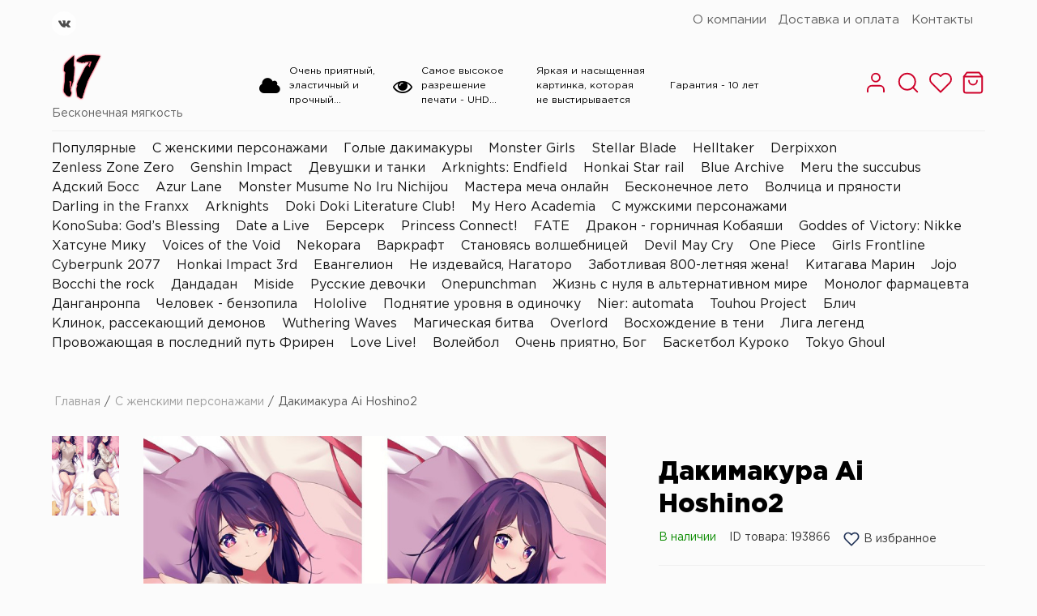

--- FILE ---
content_type: text/html; charset=UTF-8
request_url: https://www.dakimakura17.ru/items/dakimakura-ai-hoshino2/
body_size: 17123
content:
<!DOCTYPE html>
<html lang="ru-ru">
    <head>
        <!-- U: nideha91@gmail.com -->
        <!-- shop_id: 2389 -->
        
        <meta content="text/html; charset=utf-8" http-equiv="Content-Type">
        <meta name="keywords" content="Дакимакура Ai Hoshino2"/>
        <meta name="description" content="Дакимакура Ai Hoshino2"/>
        <meta content="width=device-width, initial-scale=1, user-scalable=no, maximum-scale=1" name="viewport">
        <title>Дакимакура Ai Hoshino2</title>
        
                                                <link rel="icon" type="image/png" href="/img/64x64/2389/favicon/logotip-futbolki-17_16379679383524.png" />
                            
        
                        
        <link href="/css/normalize.css" rel="stylesheet" type="text/css">
        
                    <link href="/css/framework7-icons.css" rel="stylesheet">
                                <link rel="stylesheet" href="https://unpkg.com/swiper@7/swiper-bundle.min.css"  />
                
        
        
<style>

:root {
--mainSchemeColor: #213357;
--mainContrastSchemeColor: #ce0029;
--catalogTitleColor: #333;

--mainSchemeColorHover: #17294d;
--mainContrastSchemeColorHover: #c4001f;

--menuBorderDarken: #1c2e52;

--mainSchemeColor-darken10: #17294d;
--mainSchemeColor-darken20: #0d1f43;
--mainSchemeColor-darken30: #031539;
--mainSchemeColor-lighten10: #2b3d61;
--mainSchemeColor-lighten20: #35476b;

--mainContrastSchemeColor-darken10: #c4001f;
--mainContrastSchemeColor-darken20: #ba0015;
--mainContrastSchemeColor-darken30: #b0000b;
--mainContrastSchemeColor-lighten10: #d80a33;
--mainContrastSchemeColor-lighten20: #e2143d;
}
    

</style>
        
                            <link href="/css/shop/themes/base/style.css?ver=1764319926" rel="stylesheet" type="text/css">
                        <link href="/css/shop/themes/templates/victoria.css?ver=1768820635" rel="stylesheet" type="text/css">
                            <link href="/css/shop/mobile.css?ver=1746449209" rel="stylesheet" type="text/css" media="(max-width: 1366px)">
        
        <script>
            window.shop_currency = 'руб.';
            window.shop_id = '2389';
            window.customer_discount = '';
            window.template_class = 'victoria';
            window.item_img_zoom = '0';
            window.promo_discount = null;
            window.promo_title = null;
            window.one_click_buy = 0;
        </script>
        
        

        <!-- gsc start -->
        
        <!-- gsc end -->

        <!-- ywm start -->
        <meta name="yandex-verification" content="d829380f88909530" />
        <!-- ywm end -->
        

                
    <script>
        window.item = {};
        window.item.id = 193866;
        window.item.sizes = [{"id":"23018","sort_id":"-5","title":"700\u044555 \u0441\u043c ","shop_id":"2389","created_by":"2552","created_at":"2022-06-02 15:44:30","updated_by":"2552","updated_at":"2022-11-15 18:22:49","deleted":"0"},{"id":"77533","sort_id":"-2","title":"15\u04455 \u0441\u043c \u0431\u0440\u0435\u043b\u043e\u043a","shop_id":"2389","created_by":"2552","created_at":"2025-06-18 21:40:01","updated_by":"2552","updated_at":"2025-06-18 21:40:12","deleted":"0"},{"id":"22516","sort_id":"-1","title":"60\u044520 \u0441\u043c ","shop_id":"2389","created_by":"2552","created_at":"2022-05-19 20:27:32","updated_by":"2552","updated_at":"2022-11-15 18:25:58","deleted":"0"},{"id":"22517","sort_id":"0","title":"100\u044533 \u0441\u043c","shop_id":"2389","created_by":"2552","created_at":"2022-05-19 20:27:58","updated_by":"2552","updated_at":"2022-11-15 18:26:21","deleted":"0"},{"id":"25508","sort_id":"0","title":"45 \u0441\u043c ","shop_id":"2389","created_by":"2552","created_at":"2022-08-12 11:43:24","updated_by":"2552","updated_at":"2022-08-12 11:44:18","deleted":"0"},{"id":"15391","sort_id":"1","title":"110\u044536 \u0441\u043c ","shop_id":"2389","created_by":"2552","created_at":"2021-10-07 18:45:52","updated_by":"2552","updated_at":"2022-11-15 19:07:45","deleted":"0"},{"id":"25509","sort_id":"1","title":"55 \u0441\u043c ","shop_id":"2389","created_by":"2552","created_at":"2022-08-12 11:43:59","updated_by":"2552","updated_at":"2022-08-12 11:44:53","deleted":"0"},{"id":"15392","sort_id":"2","title":"135\u044545 \u0441\u043c ","shop_id":"2389","created_by":"2552","created_at":"2021-10-07 18:46:10","updated_by":"2552","updated_at":"2022-11-15 18:24:00","deleted":"0"},{"id":"25510","sort_id":"2","title":"65 \u0441\u043c","shop_id":"2389","created_by":"2552","created_at":"2022-08-12 11:44:38","updated_by":"2552","updated_at":"2022-08-12 11:44:58","deleted":"0"},{"id":"15393","sort_id":"3","title":"155\u044555 \u0441\u043c","shop_id":"2389","created_by":"2552","created_at":"2021-10-07 18:46:19","updated_by":"2552","updated_at":"2022-11-15 18:23:57","deleted":"0"},{"id":"25511","sort_id":"3","title":"75 \u0441\u043c","shop_id":"2389","created_by":"2552","created_at":"2022-08-12 11:45:18","updated_by":"2552","updated_at":"2022-08-12 11:46:43","deleted":"0"},{"id":"16991","sort_id":"4","title":"165\u044555 \u0441\u043c","shop_id":"2389","created_by":"2552","created_at":"2021-11-27 02:17:47","updated_by":"2552","updated_at":"2022-11-15 18:23:31","deleted":"0"},{"id":"25512","sort_id":"4","title":"85 \u0441\u043c","shop_id":"2389","created_by":"2552","created_at":"2022-08-12 11:45:28","updated_by":"2552","updated_at":"2022-08-12 11:46:47","deleted":"0"},{"id":"15395","sort_id":"5","title":"175\u044560 \u0441\u043c","shop_id":"2389","created_by":"2552","created_at":"2021-10-07 18:46:28","updated_by":"2552","updated_at":"2022-11-15 18:23:53","deleted":"0"},{"id":"25513","sort_id":"5","title":"95 \u0441\u043c","shop_id":"2389","created_by":"2552","created_at":"2022-08-12 11:46:50","updated_by":"2552","updated_at":"2022-08-12 11:47:01","deleted":"0"},{"id":"15396","sort_id":"6","title":"185\u044560 \u0441\u043c","shop_id":"2389","created_by":"2552","created_at":"2021-10-07 18:46:39","updated_by":"2552","updated_at":"2022-11-15 18:23:36","deleted":"0"},{"id":"17472","sort_id":"7","title":"195\u044565 \u0441\u043c","shop_id":"2389","created_by":"2552","created_at":"2021-12-15 16:37:37","updated_by":"2552","updated_at":"2022-11-15 18:23:28","deleted":"0"},{"id":"15397","sort_id":"8","title":"205\u044565 \u0441\u043c","shop_id":"2389","created_by":"2552","created_at":"2021-10-07 18:46:50","updated_by":"2552","updated_at":"2022-11-15 18:23:33","deleted":"0"},{"id":"19033","sort_id":"8","title":"215\u044570 \u0441\u043c ","shop_id":"2389","created_by":"2552","created_at":"2022-01-31 16:28:20","updated_by":"2552","updated_at":"2022-11-15 18:23:26","deleted":"0"},{"id":"25000","sort_id":"9","title":"225\u044575 \u0441\u043c ","shop_id":"2389","created_by":"2552","created_at":"2022-07-29 12:17:34","updated_by":"2552","updated_at":"2022-11-15 18:22:47","deleted":"0"},{"id":"75296","sort_id":"10","title":"60x20 \u0441\u043c \u043d\u0430\u0432\u043e\u043b\u043e\u0447\u043a\u0430","shop_id":"2389","created_by":"2552","created_at":"2025-05-14 15:52:12","updated_by":"2552","updated_at":"2025-05-14 15:52:23","deleted":"0"},{"id":"75297","sort_id":"11","title":"100\u044533 \u0441\u043c \u043d\u0430\u0432\u043e\u043b\u043e\u0447\u043a\u0430","shop_id":"2389","created_by":"2552","created_at":"2025-05-14 15:52:27","updated_by":"2552","updated_at":"2025-05-14 15:55:42","deleted":"0"},{"id":"75298","sort_id":"12","title":"110\u044536 \u0441\u043c \u043d\u0430\u0432\u043e\u043b\u043e\u0447\u043a\u0430","shop_id":"2389","created_by":"2552","created_at":"2025-05-14 15:52:34","updated_by":"2552","updated_at":"2025-05-14 15:55:48","deleted":"0"},{"id":"75299","sort_id":"13","title":"135\u044545 \u0441\u043c \u043d\u0430\u0432\u043e\u043b\u043e\u0447\u043a\u0430","shop_id":"2389","created_by":"2552","created_at":"2025-05-14 15:52:42","updated_by":"2552","updated_at":"2025-05-14 15:55:54","deleted":"0"},{"id":"22518","sort_id":"14","title":"150\u044550 \u0441\u043c \u043d\u0430\u0432\u043e\u043b\u043e\u0447\u043a\u0430","shop_id":"2389","created_by":"2552","created_at":"2022-05-19 22:22:38","updated_by":"2552","updated_at":"2025-05-14 15:59:54","deleted":"0"},{"id":"19248","sort_id":"15","title":"155\u044555 \u0441\u043c \u043d\u0430\u0432\u043e\u043b\u043e\u0447\u043a\u0430","shop_id":"2389","created_by":"2552","created_at":"2022-02-08 17:06:17","updated_by":"2552","updated_at":"2025-05-14 15:59:59","deleted":"0"},{"id":"75300","sort_id":"16","title":"165\u044555 \u0441\u043c \u043d\u0430\u0432\u043e\u043b\u043e\u0447\u043a\u0430","shop_id":"2389","created_by":"2552","created_at":"2025-05-14 15:53:07","updated_by":"2552","updated_at":"2025-05-14 15:55:58","deleted":"0"},{"id":"75301","sort_id":"17","title":"175\u044560 \u0441\u043c \u043d\u0430\u0432\u043e\u043b\u043e\u0447\u043a\u0430","shop_id":"2389","created_by":"2552","created_at":"2025-05-14 15:54:02","updated_by":"2552","updated_at":"2025-05-14 15:56:03","deleted":"0"},{"id":"75302","sort_id":"18","title":"185\u044560 \u0441\u043c \u043d\u0430\u0432\u043e\u043b\u043e\u0447\u043a\u0430","shop_id":"2389","created_by":"2552","created_at":"2025-05-14 15:54:15","updated_by":"2552","updated_at":"2025-05-14 15:56:07","deleted":"0"},{"id":"75303","sort_id":"19","title":"195\u044565 \u0441\u043c \u043d\u0430\u0432\u043e\u043b\u043e\u0447\u043a\u0430","shop_id":"2389","created_by":"2552","created_at":"2025-05-14 15:54:26","updated_by":"2552","updated_at":"2025-05-14 15:56:12","deleted":"0"},{"id":"75304","sort_id":"20","title":"205\u044565 \u0441\u043c \u043d\u0430\u0432\u043e\u043b\u043e\u0447\u043a\u0430","shop_id":"2389","created_by":"2552","created_at":"2025-05-14 15:54:34","updated_by":"2552","updated_at":"2025-05-14 15:56:16","deleted":"0"},{"id":"75305","sort_id":"21","title":"215\u044570 \u0441\u043c \u043d\u0430\u0432\u043e\u043b\u043e\u0447\u043a\u0430","shop_id":"2389","created_by":"2552","created_at":"2025-05-14 15:54:43","updated_by":"2552","updated_at":"2025-05-14 15:56:20","deleted":"0"},{"id":"75306","sort_id":"22","title":"225\u044575 \u0441\u043c \u043d\u0430\u0432\u043e\u043b\u043e\u0447\u043a\u0430","shop_id":"2389","created_by":"2552","created_at":"2025-05-14 15:54:59","updated_by":"2552","updated_at":"2025-05-14 15:56:23","deleted":"0"}];
        window.item.colors = [{"id":"17905","sort_id":"0","title":"\u0413\u0430\u0431\u0430\u0440\u0434\u0438\u043d","color":"#000000","image":"1612853296_127-p-fon-bordovii-barkhat-168_16396566491684.jpg","shop_id":"2389","created_by":"2552","created_at":"2021-12-16 15:09:31","updated_by":"2552","updated_at":"2024-09-25 08:24:09","deleted":"0"},{"id":"17906","sort_id":"1","title":"2WayTricot (R)","color":"#000000","image":"igryshkaantistress_expetro_1_16396567144875.jpg","shop_id":"2389","created_by":"2552","created_at":"2021-12-16 15:11:18","updated_by":"2552","updated_at":"2024-09-25 08:20:32","deleted":"0"}];
        window.item.offers = [{"id":"454325","price":"3444.00","quantity":"0.00","size_id":"19248","color_id":"0","vendor_code":null,"infinitely":"1"},{"id":"454326","price":"1699.00","quantity":"0.00","size_id":"22516","color_id":"0","vendor_code":null,"infinitely":"1"},{"id":"454327","price":"3444.00","quantity":"0.00","size_id":"22518","color_id":"0","vendor_code":null,"infinitely":"1"},{"id":"454328","price":"2990.00","quantity":"0.00","size_id":"22517","color_id":"0","vendor_code":null,"infinitely":"1"},{"id":"454329","price":"3480.00","quantity":"0.00","size_id":"15391","color_id":"0","vendor_code":null,"infinitely":"1"},{"id":"454330","price":"4866.00","quantity":"0.00","size_id":"15392","color_id":"0","vendor_code":null,"infinitely":"1"},{"id":"454331","price":"5864.00","quantity":"0.00","size_id":"15393","color_id":"0","vendor_code":null,"infinitely":"1"},{"id":"454332","price":"6455.00","quantity":"0.00","size_id":"16991","color_id":"0","vendor_code":null,"infinitely":"1"},{"id":"454333","price":"7660.00","quantity":"0.00","size_id":"15395","color_id":"0","vendor_code":null,"infinitely":"1"},{"id":"454334","price":"8985.00","quantity":"0.00","size_id":"15396","color_id":"0","vendor_code":null,"infinitely":"1"},{"id":"454335","price":"10340.00","quantity":"0.00","size_id":"17472","color_id":"0","vendor_code":null,"infinitely":"1"},{"id":"454336","price":"11450.00","quantity":"0.00","size_id":"15397","color_id":"0","vendor_code":null,"infinitely":"1"},{"id":"454337","price":"12490.00","quantity":"0.00","size_id":"19033","color_id":"0","vendor_code":null,"infinitely":"1"},{"id":"454338","price":"13760.00","quantity":"0.00","size_id":"25000","color_id":"0","vendor_code":null,"infinitely":"1"}];


        window.item.step = 1.00;
        window.item.under_the_order = 0;
        window.item.max_in_order = 100.00;
        window.item.min_in_order = 1.00;
    </script>
	
	<style>
		/* Popup Gallery */
		.popup-gallery {
			display: none;
			position: fixed;
			z-index: 1000;
			padding-top: 60px;
			left: 0;
			top: 0;
			width: 100%;
			height: 100%;
			overflow: auto;
			background-color: rgba(0,0,0,0.9);
			backdrop-filter: blur(5px);
		}
		#popup-gallery .popup-content {
			margin: auto;
			display: block;
			width: auto;
			height: 100%;
			max-height: 90vh;
			max-width: calc(100% - 100px);
		}
		#popup-gallery .close {
			position: absolute;
			top: 1rem;
			right: 35px;
			color: #fff;
			font-size: 40px;
			font-weight: bold;
			transition: 0.3s;
		}
		#popup-gallery .close:hover,
		#popup-gallery .close:focus {
			color: #bbb;
			text-decoration: none;
			cursor: pointer;
			animation: shake 0.5s ease-in-out;
		}
		
		/* Анимация покачивания */
		@keyframes shake {
			0% {
				transform: translateX(0);
			}
			25% {
				transform: translateX(-5px);
			}
			50% {
				transform: translateX(5px);
			}
			75% {
				transform: translateX(-5px);
			}
			100% {
				transform: translateX(0);
			}
		}
	</style>

         
                    <!-- Подключите тут важные скрипты и стили. -->
        		
		
    </head>
	
    <body class=" victoria  rate_3 shop_2389" data-template="victoria" data-color-scheme="dark_blue">        
        
                
        
        <div class="wrapper">
            	 
<header>
    <div class="header-top">
        <div class="inner">
            <div class="left group">
                
                                
                <div class="social">
            <a target="_blank" href="https://vk.com/dakimakura17" class="link_vk"></a>
                                    </div>
                
                            </div>
            <div class="menu">
                                    
                <ul id="menu_list" class="level_1"><li class="li"><a href="/o-kompanii/" class="" title="О компании">О компании</a></li><li class="li"><a href="/dostavka-i-oplata/" class="" title="Доставка и оплата">Доставка и оплата</a></li><li class="li"><a href="/kontakty/" class="" title="Контакты">Контакты</a></li></ul>
                
                <div id="menu-toggler"><i class="fa fa-caret-down"></i></div>
                <menu class="menu_p">
                    <ul id="menu_popup"></ul>
                </menu>
            </div>
        </div>
    </div>
                
    <div class="header-middle">
        <div class="inner">
            <div class="logo_wrapper">
                <a href="/" class="logo">
                                            <img src="/img/250x0/2389/logo/logotip-futbolki-17_16379679331372.png" alt="Дакимакура 17" width="250px" height="70px" loading="lazy" />
                                    </a>
                <div class="slogan_wrapper">Бесконечная мягкость </div>
            </div>
            
            <div class="triggers">
                <div class="trigger">
                    <i class="fa fa-cloud"></i>
                    <span><p>Очень приятный, эластичный и прочный материал (антистресс)</p>
</span>
                </div>
                <div class="trigger">
                   <i class="fa fa-eye"></i>
                    <span><p>Самое высокое разрешение печати - UHD 1440 пикселей на дюйм&nbsp;</p>
</span>
                </div>
                <div class="trigger">
                    <i class="fa fa-sun"></i>
                    <span><p>Яркая и насыщенная картинка, которая не выстирывается</p>
</span>
                </div>
                <div class="trigger">
                    <i class="fa fa-calendar-check"></i>
                    <span><p>Гарантия - 10 лет</p>
</span>
                </div>
            </div>
                        
            <div class="right group">
                                    <div class="login_or_reg icon">
                        <a href="/login/" title="Вход и регистрация">
                            <i data-feather="user"></i>
                        </a>
                    </div>
                                <div class="search icon">
                    <div class="search_open" title="Поиск по товарам">
                        <i data-feather="search"></i>
                    </div>
                </div>
                <div class="favorite icon">
                    <a href="/favorites/" title="Избранное">
                        <i data-feather="heart"></i>
                    </a>
                </div>
                <div class="basket icon">
                    <a href="/basket/" title="Корзина">
                        <i data-feather="shopping-bag"></i>
                    </a>
                </div>
                <div class="mob_menu icon"><i data-feather="menu"></i></div>
                
                <div class="menu_popup_mob">
                    <i data-feather="x" class="close"></i>
                    
                    <div class="mob-title">Категории товаров</div>
                    <div class="categories">
                        <ul class="level_1"><li><a href="/categories/692d9c47bb6ae/" class="" title="Популярные">Популярные</a></li><li><a href="/categories/kategoriya-3/" class="" title="С женскими персонажами">С женскими персонажами</a></li><li><a href="/categories/61602a0254a67/" class="" title="Голые дакимакуры">Голые дакимакуры</a></li><li><a href="/categories/67d85d8588bb9/" class="" title="Monster Girls">Monster Girls</a></li><li><a href="/categories/6858501bd2ffb/" class="" title="Stellar Blade">Stellar Blade</a></li><li><a href="/categories/67d85f370e324/" class="" title="Helltaker">Helltaker</a></li><li><a href="/categories/6858551071e1f/" class="" title="Derpixxon">Derpixxon</a></li><li><a href="/categories/67d85b2db47e6/" class="" title="Zenless Zone Zero">Zenless Zone Zero</a></li><li><a href="/categories/genshin-impact/" class="" title="Genshin Impact">Genshin Impact</a></li><li><a href="/categories/67d8603eec6fb/" class="" title="Девушки и танки">Девушки и танки</a></li><li><a href="/categories/696f9896527c6/" class="" title="Arknights: Endfield">Arknights: Endfield</a></li><li><a href="/categories/65648978bc772/" class="" title="Honkai Star rail">Honkai Star rail</a></li><li><a href="/categories/664b882f563eb/" class="" title="Blue Archive">Blue Archive</a></li><li><a href="/categories/6246c0fa3104e/" class="" title="Meru the succubus">Meru the succubus</a></li><li><a href="/categories/68baf0a10eea9/" class="" title="Адский Босс">Адский Босс</a></li><li><a href="/categories/62062fc67fa07/" class="" title="Azur Lane">Azur Lane</a></li><li><a href="/categories/6298b24d161f9/" class="" title=" Monster Musume No Iru Nichijou"> Monster Musume No Iru Nichijou</a></li><li><a href="/categories/685fb7e761819/" class="" title="Мастера меча онлайн">Мастера меча онлайн</a></li><li><a href="/categories/beskonechno-leto/" class="" title="Бесконечное лето">Бесконечное лето</a></li><li><a href="/categories/6647b42142218/" class="" title="Волчица и пряности">Волчица и пряности</a></li><li><a href="/categories/darling-in-the-franxx/" class="" title="Darling in the Franxx">Darling in the Franxx</a></li><li><a href="/categories/629359e2d94a1/" class="" title="Arknights">Arknights</a></li><li><a href="/categories/6298b5572bbe2/" class="" title="Doki Doki Literature Club!">Doki Doki Literature Club!</a></li><li><a href="/categories/62d7eccf529da/" class="" title="My Hero Academia">My Hero Academia</a></li><li><a href="/categories/kategoriya-2/" class="" title="С мужскими персонажами">С мужскими персонажами</a></li><li><a href="/categories/62063ede4fde8/" class="" title="KonoSuba: God’s Blessing">KonoSuba: God’s Blessing</a></li><li><a href="/categories/62d9185acefbf/" class="" title="Date a Live">Date a Live</a></li><li><a href="/categories/689b8cb45c85c/" class="" title="Берсерк">Берсерк</a></li><li><a href="/categories/6298b184d80e2/" class="" title="Princess Connect!">Princess Connect!</a></li><li><a href="/categories/6298b45572879/" class="" title="FATE">FATE</a></li><li><a href="/categories/68ff440e4f218/" class="" title="Дракон - горничная Кобаяши">Дракон - горничная Кобаяши</a></li><li><a href="/categories/6905e67052e24/" class="" title="Goddes of Victory: Nikke">Goddes of Victory: Nikke</a></li><li><a href="/categories/681345f8a54e1/" class="" title="Хатсуне Мику">Хатсуне Мику</a></li><li><a href="/categories/681346ebb5c20/" class="" title="Voices of the Void">Voices of the Void</a></li><li><a href="/categories/68134726e0fc4/" class="" title="Nekopara">Nekopara</a></li><li><a href="/categories/681347db4eeaa/" class="" title="Варкрафт">Варкрафт</a></li><li><a href="/categories/68134aaac35ce/" class="" title="Становясь волшебницей">Становясь волшебницей</a></li><li><a href="/categories/68134cc0aeb3b/" class="" title="Devil May Cry">Devil May Cry</a></li><li><a href="/categories/681350da49f8b/" class="" title="One Piece">One Piece</a></li><li><a href="/categories/6813527f903d5/" class="" title="Girls Frontline">Girls Frontline</a></li><li><a href="/categories/6813541b88c5a/" class="" title="Cyberpunk 2077">Cyberpunk 2077</a></li><li><a href="/categories/68135b2571168/" class="" title="Honkai Impact 3rd">Honkai Impact 3rd</a></li><li><a href="/categories/68135db72d595/" class="" title="Евангелион">Евангелион</a></li><li><a href="/categories/6824da02e3eeb/" class="" title="Не издевайся, Нагаторо">Не издевайся, Нагаторо</a></li><li><a href="/categories/6824db8aa476c/" class="" title="Заботливая 800-летняя жена!">Заботливая 800-летняя жена!</a></li><li><a href="/categories/6813609f077ab/" class="" title="Китагава Марин">Китагава Марин</a></li><li><a href="/categories/68136232c59e4/" class="" title="Jojo">Jojo</a></li><li><a href="/categories/68136649e421b/" class="" title="Bocchi the rock">Bocchi the rock</a></li><li><a href="/categories/68136b3b72045/" class="" title="Дандадан">Дандадан</a></li><li><a href="/categories/68136db07cc2f/" class="" title="Miside">Miside</a></li><li><a href="/categories/681370bb0cb24/" class="" title="Русские девочки">Русские девочки</a></li><li><a href="/categories/681372f43d60e/" class="" title="Onepunchman">Onepunchman</a></li><li><a href="/categories/6813764ba10c2/" class="" title="Жизнь с нуля в альтернативном мире">Жизнь с нуля в альтернативном мире</a></li><li><a href="/categories/68137757e0800/" class="" title="Монолог фармацевта">Монолог фармацевта</a></li><li><a href="/categories/681378374b030/" class="" title="Данганронпа">Данганронпа</a></li><li><a href="/categories/68137a1ac77ef/" class="" title="Человек - бензопила">Человек - бензопила</a></li><li><a href="/categories/68137c6679023/" class="" title="Hololive">Hololive</a></li><li><a href="/categories/68137e9249295/" class="" title="Поднятие уровня в одиночку">Поднятие уровня в одиночку</a></li><li><a href="/categories/681380f605fdf/" class="" title="Nier: automata">Nier: automata</a></li><li><a href="/categories/681383e03e888/" class="" title="Touhou Project">Touhou Project</a></li><li><a href="/categories/681385f471dd9/" class="" title="Блич">Блич</a></li><li><a href="/categories/68138b97de932/" class="" title="Клинок, рассекающий демонов">Клинок, рассекающий демонов</a></li><li><a href="/categories/6813904da60de/" class="" title="Wuthering Waves">Wuthering Waves</a></li><li><a href="/categories/681392402fa48/" class="" title="Магическая битва">Магическая битва</a></li><li><a href="/categories/6813939cce815/" class="" title="Overlord">Overlord</a></li><li><a href="/categories/681394f8c4c81/" class="" title="Восхождение в тени">Восхождение в тени</a></li><li><a href="/categories/681396d211053/" class="" title="Лига легенд">Лига легенд</a></li><li><a href="/categories/6813988072db4/" class="" title="Провожающая в последний путь Фрирен">Провожающая в последний путь Фрирен</a></li><li><a href="/categories/634c2556e27db/" class="" title="Love Live!">Love Live!</a></li><li><a href="/categories/624c27cf5fa67/" class="" title="Волейбол">Волейбол</a></li><li><a href="/categories/62d914802c6a0/" class="" title="Очень приятно, Бог">Очень приятно, Бог</a></li><li><a href="/categories/62d7e5bbab67d/" class="" title="Баскетбол Куроко">Баскетбол Куроко</a></li><li><a href="/categories/62da96b4d0325/" class="" title="Tokyo Ghoul">Tokyo Ghoul</a></li></ul>
                    </div>

                    <div class="mob-title">Навигация по сайту</div>
                    <ul id="menu_mob">
                                                                                                                    <li class="li"><a href="/dostavka-i-oplata/" class="" title="Доставка и оплата">Доставка и оплата</a></li>
                                                                                                <li class="li"><a href="/kontakty/" class="" title="Контакты">Контакты</a></li>
                                                                </ul>
                    
                    <div class="mobile-links">
                        <div class="social">
            <a target="_blank" href="https://vk.com/dakimakura17" class="link_vk"></a>
                                    </div>
                        
                        
                                                <div class="phone">
                            <a href="tel:"><i data-feather="phone-call"></i>-</a>
                            
                            

                        </div>
                        
                                            </div>
                </div>
            </div>
        </div>
    </div>
            
    <div class="header-bottom">
        <div class="inner">
            <div class="header-categories"><ul class="level_1"><li><a href="/categories/692d9c47bb6ae/" class="" title="Популярные">Популярные</a></li><li><a href="/categories/kategoriya-3/" class="" title="С женскими персонажами">С женскими персонажами</a></li><li><a href="/categories/61602a0254a67/" class="" title="Голые дакимакуры">Голые дакимакуры</a></li><li><a href="/categories/67d85d8588bb9/" class="" title="Monster Girls">Monster Girls</a></li><li><a href="/categories/6858501bd2ffb/" class="" title="Stellar Blade">Stellar Blade</a></li><li><a href="/categories/67d85f370e324/" class="" title="Helltaker">Helltaker</a></li><li><a href="/categories/6858551071e1f/" class="" title="Derpixxon">Derpixxon</a></li><li><a href="/categories/67d85b2db47e6/" class="" title="Zenless Zone Zero">Zenless Zone Zero</a></li><li><a href="/categories/genshin-impact/" class="" title="Genshin Impact">Genshin Impact</a></li><li><a href="/categories/67d8603eec6fb/" class="" title="Девушки и танки">Девушки и танки</a></li><li><a href="/categories/696f9896527c6/" class="" title="Arknights: Endfield">Arknights: Endfield</a></li><li><a href="/categories/65648978bc772/" class="" title="Honkai Star rail">Honkai Star rail</a></li><li><a href="/categories/664b882f563eb/" class="" title="Blue Archive">Blue Archive</a></li><li><a href="/categories/6246c0fa3104e/" class="" title="Meru the succubus">Meru the succubus</a></li><li><a href="/categories/68baf0a10eea9/" class="" title="Адский Босс">Адский Босс</a></li><li><a href="/categories/62062fc67fa07/" class="" title="Azur Lane">Azur Lane</a></li><li><a href="/categories/6298b24d161f9/" class="" title=" Monster Musume No Iru Nichijou"> Monster Musume No Iru Nichijou</a></li><li><a href="/categories/685fb7e761819/" class="" title="Мастера меча онлайн">Мастера меча онлайн</a></li><li><a href="/categories/beskonechno-leto/" class="" title="Бесконечное лето">Бесконечное лето</a></li><li><a href="/categories/6647b42142218/" class="" title="Волчица и пряности">Волчица и пряности</a></li><li><a href="/categories/darling-in-the-franxx/" class="" title="Darling in the Franxx">Darling in the Franxx</a></li><li><a href="/categories/629359e2d94a1/" class="" title="Arknights">Arknights</a></li><li><a href="/categories/6298b5572bbe2/" class="" title="Doki Doki Literature Club!">Doki Doki Literature Club!</a></li><li><a href="/categories/62d7eccf529da/" class="" title="My Hero Academia">My Hero Academia</a></li><li><a href="/categories/kategoriya-2/" class="" title="С мужскими персонажами">С мужскими персонажами</a></li><li><a href="/categories/62063ede4fde8/" class="" title="KonoSuba: God’s Blessing">KonoSuba: God’s Blessing</a></li><li><a href="/categories/62d9185acefbf/" class="" title="Date a Live">Date a Live</a></li><li><a href="/categories/689b8cb45c85c/" class="" title="Берсерк">Берсерк</a></li><li><a href="/categories/6298b184d80e2/" class="" title="Princess Connect!">Princess Connect!</a></li><li><a href="/categories/6298b45572879/" class="" title="FATE">FATE</a></li><li><a href="/categories/68ff440e4f218/" class="" title="Дракон - горничная Кобаяши">Дракон - горничная Кобаяши</a></li><li><a href="/categories/6905e67052e24/" class="" title="Goddes of Victory: Nikke">Goddes of Victory: Nikke</a></li><li><a href="/categories/681345f8a54e1/" class="" title="Хатсуне Мику">Хатсуне Мику</a></li><li><a href="/categories/681346ebb5c20/" class="" title="Voices of the Void">Voices of the Void</a></li><li><a href="/categories/68134726e0fc4/" class="" title="Nekopara">Nekopara</a></li><li><a href="/categories/681347db4eeaa/" class="" title="Варкрафт">Варкрафт</a></li><li><a href="/categories/68134aaac35ce/" class="" title="Становясь волшебницей">Становясь волшебницей</a></li><li><a href="/categories/68134cc0aeb3b/" class="" title="Devil May Cry">Devil May Cry</a></li><li><a href="/categories/681350da49f8b/" class="" title="One Piece">One Piece</a></li><li><a href="/categories/6813527f903d5/" class="" title="Girls Frontline">Girls Frontline</a></li><li><a href="/categories/6813541b88c5a/" class="" title="Cyberpunk 2077">Cyberpunk 2077</a></li><li><a href="/categories/68135b2571168/" class="" title="Honkai Impact 3rd">Honkai Impact 3rd</a></li><li><a href="/categories/68135db72d595/" class="" title="Евангелион">Евангелион</a></li><li><a href="/categories/6824da02e3eeb/" class="" title="Не издевайся, Нагаторо">Не издевайся, Нагаторо</a></li><li><a href="/categories/6824db8aa476c/" class="" title="Заботливая 800-летняя жена!">Заботливая 800-летняя жена!</a></li><li><a href="/categories/6813609f077ab/" class="" title="Китагава Марин">Китагава Марин</a></li><li><a href="/categories/68136232c59e4/" class="" title="Jojo">Jojo</a></li><li><a href="/categories/68136649e421b/" class="" title="Bocchi the rock">Bocchi the rock</a></li><li><a href="/categories/68136b3b72045/" class="" title="Дандадан">Дандадан</a></li><li><a href="/categories/68136db07cc2f/" class="" title="Miside">Miside</a></li><li><a href="/categories/681370bb0cb24/" class="" title="Русские девочки">Русские девочки</a></li><li><a href="/categories/681372f43d60e/" class="" title="Onepunchman">Onepunchman</a></li><li><a href="/categories/6813764ba10c2/" class="" title="Жизнь с нуля в альтернативном мире">Жизнь с нуля в альтернативном мире</a></li><li><a href="/categories/68137757e0800/" class="" title="Монолог фармацевта">Монолог фармацевта</a></li><li><a href="/categories/681378374b030/" class="" title="Данганронпа">Данганронпа</a></li><li><a href="/categories/68137a1ac77ef/" class="" title="Человек - бензопила">Человек - бензопила</a></li><li><a href="/categories/68137c6679023/" class="" title="Hololive">Hololive</a></li><li><a href="/categories/68137e9249295/" class="" title="Поднятие уровня в одиночку">Поднятие уровня в одиночку</a></li><li><a href="/categories/681380f605fdf/" class="" title="Nier: automata">Nier: automata</a></li><li><a href="/categories/681383e03e888/" class="" title="Touhou Project">Touhou Project</a></li><li><a href="/categories/681385f471dd9/" class="" title="Блич">Блич</a></li><li><a href="/categories/68138b97de932/" class="" title="Клинок, рассекающий демонов">Клинок, рассекающий демонов</a></li><li><a href="/categories/6813904da60de/" class="" title="Wuthering Waves">Wuthering Waves</a></li><li><a href="/categories/681392402fa48/" class="" title="Магическая битва">Магическая битва</a></li><li><a href="/categories/6813939cce815/" class="" title="Overlord">Overlord</a></li><li><a href="/categories/681394f8c4c81/" class="" title="Восхождение в тени">Восхождение в тени</a></li><li><a href="/categories/681396d211053/" class="" title="Лига легенд">Лига легенд</a></li><li><a href="/categories/6813988072db4/" class="" title="Провожающая в последний путь Фрирен">Провожающая в последний путь Фрирен</a></li><li><a href="/categories/634c2556e27db/" class="" title="Love Live!">Love Live!</a></li><li><a href="/categories/624c27cf5fa67/" class="" title="Волейбол">Волейбол</a></li><li><a href="/categories/62d914802c6a0/" class="" title="Очень приятно, Бог">Очень приятно, Бог</a></li><li><a href="/categories/62d7e5bbab67d/" class="" title="Баскетбол Куроко">Баскетбол Куроко</a></li><li><a href="/categories/62da96b4d0325/" class="" title="Tokyo Ghoul">Tokyo Ghoul</a></li></ul></div>
        </div>
    </div>
                
                
    <div class="search_form">
        <div class="inner">
            <form method="GET" action="/search/">
                <div class="input">
                    <i data-feather="search"></i>
                    <i data-feather="x-circle"></i>
                    <input type="text" name="search" id="search" required="required" placeholder="Что будем искать?" autofocus autocomplete="off" value=""/>
                </div>
                <div id="autocomplete"></div>
            </form>
        </div>
    </div>

</header>



                        
                                                    
            

    <main>
    <div class="block main">
        <div class="inner">
                
                
            <div class="content nositebar ">
                    
    <script>
        window.item_discount = '0.00';
        if (window.item_discount == '0.00') {
            window.item_discount = 0
        }
        window.discount_type = 'absolute';
    </script>

            
<div class="breadcrumb">
    <span><a href="/">Главная</a>/</span>
        <span><a href="/categories/kategoriya-3/">С женскими персонажами</a>/</span>
    <span>Дакимакура Ai Hoshino2</span>
</div>


<div class="item_preview">
    <div class="left">
        <div class="extra_image">
            <div class="swiper gallery-thumbs">
                <div class="swiper-wrapper">
                                                                        <div class="swiper-slide">
                                <img 
                                    class="elevatezoom-gallery" 
                                    data-update="" data-image="/img/800x0/2389/items/ai_hoshino_hashino_1699436938.jpg" 
                                    data-zoom-image="/img/0x1500/2389/items/ai_hoshino_hashino_1699436938.jpg" data-color="0" 
                                    src="/img/100x100/2389/items/ai_hoshino_hashino_1699436938.jpg" 
                                    width="100px" height="100px" 
                                    />
                            </div>
                                            
                                    </div>
            </div>
        </div>
        <div class="image">
            <div class="item_tags">
                                                                            </div>
            <div class="zoom">
                <i class="fa fa-search-plus"></i>
            </div>
            <div class="swiper gallery-top">
                <div class="cancel">
                    <i class="fa fa-search-minus"></i>
                </div>
                <div class="swiper-wrapper">
                                                                        <div class="swiper-slide offer_image_0">
                                <img 
                                    class="big swiper-lazy" 
                                    data-zoom-image="/img/0x1500/2389/items/ai_hoshino_hashino_1699436938.jpg" 
                                    data-color="0" 
                                    data-src="/img/0x1500/2389/items/ai_hoshino_hashino_1699436938.jpg" 
                                    src="/img/0x25/2389/items/ai_hoshino_hashino_1699436938.jpg" 
                                    width="800px" height="800px"
                                    />
                                <div class="swiper-lazy-preloader swiper-lazy-preloader-black"></div>
                            </div>
                                            
                                    </div>
                <div class="swiper-button-next swiper-button-white"></div>
                <div class="swiper-button-prev swiper-button-white"></div>
            </div>
        </div>
    </div>

    <div class="right">
        <h1 class="item_title">Дакимакура Ai Hoshino2</h1>
        
        <div class="right_top">
            <div class="availability exist">Нет в наличии</div>
                            <div class="code v_code">ID товара:
                    <span class="vendor_or_id">193866</span>
                </div>
                        <div class="add_favorite" data-price="1699.00" data-id="193866" data-title="Дакимакура Ai Hoshino2" data-link="/items/dakimakura-ai-hoshino2/" data-image="/img/150x0/2389/items/ai_hoshino_hashino_1699436938.jpg">
                <i data-feather="heart"></i><span>В избранное</span>
            </div>
        </div> 
                
        <div class="item_short_description">Подушка очень удобна для сна, поддерживает идеальный уровень наклона головы, не собирается в комки, обладает небольшим охлаждающим эффектом.</div>
        
        
            <div class="item_price" data-discount="0.00" data-discount-type="absolute">
                <form action="/basket/add/" method="GET">
                    <input type="hidden" name="price" value="1699.00"/>
                    <input type="hidden" name="offer_id" value="454326"/>
                    <input type="hidden" name="max" value="100.00"/>
                    <input type="hidden" name="min" value="1.00"/>
                    <input type="hidden" name="step" value="1.00"/>
                    <div class="count">
                        <span class="details_title">Количество:</span>
                        <div class="count_minus">-</div>
                        <input type="text" name="quantity" class="number_input" value="1.00" min="1.00" step="1.00" max="100.00">
                        <div class="count_plus">+</div>
                    </div>
                    <button class="disable">
                        <i class="f7-icons">cart_fill</i>В корзину
                    </button>
                </form>

                <div class="total_price">
                    <span class="details_title">Общая сумма.:</span>
                                            
                                        <span class="total ">1699.00 руб.</span>
                </div>

            </div>
                
            <div class="item_details">
                <div class="item_detail colors_wrapper">
                    <div class="details_title">Выберите цвет</div>
                    <div class="colors">
                                                                                                                                                                                                                                                                                                                                                                                                                                                                                                                                                                                                                                                                                                                                                                                                                                                                                                                                                                                                                                                                                                                                                                                                                                                                                                                                                                                                                                                                                                                                                                                                                                                                                                                                                                                                                                                                                                                                                            </div>
                </div>
                <div class="item_detail sizes_wrapper">
                    <div class="details_title">Выберите размер</div>
                    <div class="sizes">
                                                                                                                                                                                                                                                                                                                                                                                                                                                                                                                                                                                                                                                                                                                                                                                                                                                                                                                                                                                                                                                                                                                                                                                                                                                                                                                                                                                                                                                                                                                                                                                                                                                                                                                                                                                                                                                                                                                                                                                                                                                                                                                                <div class="size" data-size="22516">60х20 см </div>
                                                                                                                                                                                                                                                                                                                                                                                                                                                                                                                                                                                                                                                                                                                                                                                                                                                                                                                                                                                                                                                                                                                                                                                        <div class="size" data-size="22517">100х33 см</div>
                                                                                                                                                                                                                                                                                                                                                                                                                                                                                                                                                                                                                                                                                                                                                                                                                                                                                                                                                                                                                                                                                                                                                                                                                                                                                                                                                                                                                                                                                                                                                                                                                                                                                                                                                                                                                                                                                                                                                                                                                                                                                    <div class="size" data-size="15391">110х36 см </div>
                                                                                                                                                                                                                                                                                                                                                                                                                                                                                                                                                                                                                                                                                                                                                                                                                                                                                                                                                                                                                                                                                                                                                                                                                                                                                                                                                                                                                                                                                                                                                                                                                                                                                                                                                                                                                                                                                                                                                                                                                                                                                    <div class="size" data-size="15392">135х45 см </div>
                                                                                                                                                                                                                                                                                                                                                                                                                                                                                                                                                                                                                                                                                                                                                                                                                                                                                                                                                                                                                                                                                                                                                                                                                                                                                                                                                                                                                                                                                                                                                                                                                                                                                                                                                                                                                                                                                                                                                                                                                                                                                    <div class="size" data-size="15393">155х55 см</div>
                                                                                                                                                                                                                                                                                                                                                                                                                                                                                                                                                                                                                                                                                                                                                                                                                                                                                                                                                                                                                                                                                                                                                                                                                                                                                                                                                                                                                                                                                                                                                                                                                                                                                                                                                                                                                                                                                                                                                                                                                                                                                    <div class="size" data-size="16991">165х55 см</div>
                                                                                                                                                                                                                                                                                                                                                                                                                                                                                                                                                                                                                                                                                                                                                                                                                                                                                                                                                                                                                                                                                                                                                                                                                                                                                                                                                                                                                                                                                                                                                                                                                                                                                                                                                                                                                                                                                                                                                                                                                                                                                    <div class="size" data-size="15395">175х60 см</div>
                                                                                                                                                                                                                                                                                                                                                                                                                                                                                                                                                                                                                                                                                                                                                                                                                                                                                                                                                                                                                                                                                                                                                                                                                                                                                                                                                                                                                                                                                                                                                                                                                                                                                                                                                                                                                                                                                                                                                                                                                                                                                    <div class="size" data-size="15396">185х60 см</div>
                                                                                                                                                                                                                                                                                                                                                                                                                                                                                                                                                                                                                                                                                                                                                                                                                                                                                                                                                                                                                                                                                                                            <div class="size" data-size="17472">195х65 см</div>
                                                                                                                                                                                                                                                                                                                                                                                                                                                                                                                                                                                                                                                                                                                                                                                                                                                                                                                                                                                                                                                                                                                            <div class="size" data-size="15397">205х65 см</div>
                                                                                                                                                                                                                                                                                                                                                                                                                                                                                                                                                                                                                                                                                                                                                                                                                                                                                                                                                                                                                                                                                                                            <div class="size" data-size="19033">215х70 см </div>
                                                                                                                                                                                                                                                                                                                                                                                                                                                                                                                                                                                                                                                                                                                                                                                                                                                                                                                                                                                                                                                                                                                            <div class="size" data-size="25000">225х75 см </div>
                                                                                                                                                                                                                                                                                                                                                                                                                                                                                                                                                                                                                                                                                                                                                                                                                                                                                                                                                                                                                                                                                                                                                                                                                                                                                                                                                                                                                                                                                                                                                                                                                                                                                                                                                                                                                                                                                                                                                                                                                                                                                                                                                                                                                                                                                                                                                                                                                                                                                                                                                                                                                                                                                                                                                                                                                                                                                                                                                                                                                                                                                                                                                                                                                                                                                                                                                                                                                                                                                                                                                                                                                                                                                                                                                                                                                                                                                                                                                                                                                                                                                                                                                                                                            <div class="size" data-size="22518">150х50 см наволочка</div>
                                                                                                                                                                                                                                                                                                                                                                                                                                                                                                                                                                                                                                                                                                                                                                                                                                                                                                                                        <div class="size" data-size="19248">155х55 см наволочка</div>
                                                                                                                                                                                                                                                                                                                                                                                                                                                                                                                                                                                                                                                                                                                                                                                                                                                                                                                                                                                                                                                                                                                                                                                                                                                                                                                                                                                                                                                                                                                                                                                                                                                                                                                                                                                                                                                                                                                                                                                                                                                                                                                                                                                                                                                                                                                                                                                                                                                                                                                                                                                                                                                                                                                                                                                                                                                                                                                                                                                                                                                                                                                                                                                                                                                                                                                                                                                                                                                                                                                                                                                                                                                                                                                                                                                                                                                                                                                                                                                                                                                                                                                                                                                                                                                                                                                                                                                                                                                                                                                                                                                                                                                                                                                                                                                                                                                                                                                                                                                                                                                                                                                                                                                                                                                                                                                                                                                                                                                                                                                                                                                                                                                                                                                                                                                                                                                                                                                                                                                                                                                                                                                                                                                                                                                                                                                                                                                                                                                                                                                                                                                                                                                                                                                                                                                                                                                                                                                                                                                                                                                                                                                                                                                                                                                                                                                                                                                                                                                                                                                                                                                                                                                                </div>
                </div>
            </div>
                
        
        <div class="properties">
            <div class="properties_basis">
                <div class="item_properties_title">Свойства Дакимакура Ai Hoshino2</div>
                                    <div class="prop_row">
                        <div class="prop_title">Производитель</div>
                        <div class="separator_tabulator"></div>
                        <div class="prop_val">
                            <a href="/manufacturers/dakimakura17/">dakimakura17</a>
                        </div>
                    </div>
                                                    <div class="prop_row">
                        <div class="prop_title">Вес, гр.</div>
                        <div class="separator_tabulator"></div>
                        <div class="prop_val">3000.00</div>
                    </div>
                                                    <div class="prop_row prop_lwh">
                        <div class="prop_title">Габаритные размеры, мм.</div>
                        <div class="separator_tabulator"></div>
                        <div class="prop_val">650х350х350</div>
                    </div>
                                                    <div class="prop_row">
                        <div class="prop_title">Единица измерения</div>
                        <div class="separator_tabulator"></div>
                        <div class="prop_val">шт.</div>
                    </div>
                            </div>
                    </div>

    </div>
</div>
        
<div class="main description">
    <h3>Описание Дакимакура Ai Hoshino2</h3>
    <div class="item_description">                 
                    <p>Подушка очень удобна для сна и обнимашек, поддерживает идеальный уровень наклона головы или&nbsp;ног,&nbsp;не собирается в комки, обладает небольшим охлаждающим эффектом.<br />
В цену включена подушка + наволочка на молнии.<br />
<br />
Для печати используем собственное японское оборудование, мы не закупаем наволочки в Китае, поэтому гарантируем высокое качество, детализацию и контрастность изображения. Гарантия - бесконечное количество стирок.<br />
<br />
Наволочку делаем из премиального материала джерси - эластичный, мягкий, очень приятный, не бликует, с охлаждающим эффектом. Вы наверняка держали в руках игрушку антистресс, у которой ткань словно растекалась в руке - мы нашли этот материал и используем его, очень классный ❤<br />
<br />
Набиваем подушку гиппоаллергенным синтешаром высшего сорта до верха и еще больше, чтоб у Вас было ощущение именно качественной и дорогой вещи, мы на этом не экономим.</p>

            </div>
</div>


    <h2 class="shop-title">Рекомендуем посмотреть</h2>
    <div class="items equivalent_items">
                    
    
<div class="item " 
     data-discount-type="absolute" 
     data-discount="0.00" 
     data-code="141524" 
      
      >
    
    <div class="image">
        <div class="item_tags">
                                                        </div>
        <div class="bg_dark"></div>
        
        <!-- item images -->
                
                    <!-- default image loading -->
                            <img src="/img/300x450/2389/items/9yq3o9cyfc88zliykimtszevgpxm30kcainyr9p0aeiur3iluki_ju_ngyv3t9e8-2tn7le5gfpuoblpxi_ohnbt_1674163529.jpg" alt="дакимакура Elisiya Honkai Impact" width="210px" height="210px" loading="lazy" />
            
                
        <a href="/items/dakimakura-elisiya-honkai-impact/"></a>
    </div>
    <div class="item_content " data-discount="0.00">
        <a class="item_link descr" href="/items/dakimakura-elisiya-honkai-impact/">дакимакура Elisiya Honkai Impact</a>
        <div class="short_descr">Подушка очень удобна для сна, поддерживает идеальный уровень наклона головы, не собирается в комки, обладает небольшим охлаждающим эффектом.</div>
                                                <div class="item_price_big">
                    <span class="new">1699.00 руб.</span>
                </div>
                            <div class="btn_wrapp">
                            <a class="more" href="/items/dakimakura-elisiya-honkai-impact/">Подробнее</a>
                    </div>
    </div>
</div>
             

                    
    
<div class="item " 
     data-discount-type="absolute" 
     data-discount="0.00" 
     data-code="228085" 
      
      >
    
    <div class="image">
        <div class="item_tags">
                                                        </div>
        <div class="bg_dark"></div>
        
        <!-- item images -->
                
                    <!-- default image loading -->
                            <img src="/img/300x450/2389/items/shablon-oblozhki-kopiya_1711297696.png" alt="Дакимакура Юмэко Джабами Безумный азарт" width="210px" height="210px" loading="lazy" />
            
                
        <a href="/items/dakimakura-yumeko-dzhabami-bezumnyj-azart/"></a>
    </div>
    <div class="item_content " data-discount="0.00">
        <a class="item_link descr" href="/items/dakimakura-yumeko-dzhabami-bezumnyj-azart/">Дакимакура Юмэко Джабами Безумный азарт</a>
        <div class="short_descr">Подушка очень удобна для сна, поддерживает идеальный уровень наклона головы, не собирается в комки, обладает небольшим охлаждающим эффектом.</div>
                                                <div class="item_price_big">
                    <span class="new">1699.00 руб.</span>
                </div>
                            <div class="btn_wrapp">
                            <a class="more" href="/items/dakimakura-yumeko-dzhabami-bezumnyj-azart/">Подробнее</a>
                    </div>
    </div>
</div>
             

                    
    
<div class="item " 
     data-discount-type="absolute" 
     data-discount="0.00" 
     data-code="284017" 
      
      >
    
    <div class="image">
        <div class="item_tags">
                                                        </div>
        <div class="bg_dark"></div>
        
        <!-- item images -->
                
                    <!-- default image loading -->
                            <img src="/img/300x450/2389/items/cinderella-nikke-goddess-of-victory_1761843596.png" alt="Дакимакура Cinderella | Nikke Goddess of Victory" width="210px" height="210px" loading="lazy" />
            
                
        <a href="/items/dakimakura-cinderella-nikke-goddess-of-victory/"></a>
    </div>
    <div class="item_content " data-discount="0.00">
        <a class="item_link descr" href="/items/dakimakura-cinderella-nikke-goddess-of-victory/">Дакимакура Cinderella | Nikke Goddess of Victory</a>
        <div class="short_descr">Подушка очень удобна для сна, поддерживает идеальный уровень наклона головы, не собирается в комки, обладает небольшим охлаждающим эффектом.</div>
                                                <div class="item_price_big">
                    <span class="new">700.00 руб.</span>
                </div>
                            <div class="btn_wrapp">
                            <a class="more" href="/items/dakimakura-cinderella-nikke-goddess-of-victory/">Подробнее</a>
                    </div>
    </div>
</div>
             

                    
    
<div class="item " 
     data-discount-type="absolute" 
     data-discount="0.00" 
     data-code="145906" 
      
      >
    
    <div class="image">
        <div class="item_tags">
                                                        </div>
        <div class="bg_dark"></div>
        
        <!-- item images -->
                
                    <!-- default image loading -->
                            <img src="/img/300x450/2389/items/d0586_1678968407.jpg" alt="Дакимакура Sword Art Online Alice Yuuki Asuna" width="210px" height="210px" loading="lazy" />
            
                
        <a href="/items/dakimakura-sword-art-online-alice-yuuki-asuna/"></a>
    </div>
    <div class="item_content " data-discount="0.00">
        <a class="item_link descr" href="/items/dakimakura-sword-art-online-alice-yuuki-asuna/">Дакимакура Sword Art Online Alice Yuuki Asuna</a>
        <div class="short_descr">Подушка очень удобна для сна, поддерживает идеальный уровень наклона головы, не собирается в комки, обладает небольшим охлаждающим эффектом.</div>
                                                <div class="item_price_big">
                    <span class="new">1699.00 руб.</span>
                </div>
                            <div class="btn_wrapp">
                            <a class="more" href="/items/dakimakura-sword-art-online-alice-yuuki-asuna/">Подробнее</a>
                    </div>
    </div>
</div>
             

                    
    
<div class="item " 
     data-discount-type="absolute" 
     data-discount="0.00" 
     data-code="102573" 
      
      >
    
    <div class="image">
        <div class="item_tags">
                                                        </div>
        <div class="bg_dark"></div>
        
        <!-- item images -->
                
                    <!-- default image loading -->
                            <img src="/img/300x450/2389/items/s2vqzscomcw_1641947018.jpg" alt="Дакимакура Arknights" width="210px" height="210px" loading="lazy" />
            
                
        <a href="/items/dakimakura-arknights/"></a>
    </div>
    <div class="item_content " data-discount="0.00">
        <a class="item_link descr" href="/items/dakimakura-arknights/">Дакимакура Arknights</a>
        <div class="short_descr">Подушка очень удобна для сна, поддерживает идеальный уровень наклона головы, не собирается в комки, обладает небольшим охлаждающим эффектом.</div>
                                                <div class="item_price_big">
                    <span class="new">1699.00 руб.</span>
                </div>
                            <div class="btn_wrapp">
                            <a class="more" href="/items/dakimakura-arknights/">Подробнее</a>
                    </div>
    </div>
</div>
             

                    
    
<div class="item " 
     data-discount-type="absolute" 
     data-discount="0.00" 
     data-code="277273" 
      
      >
    
    <div class="image">
        <div class="item_tags">
                                                        </div>
        <div class="bg_dark"></div>
        
        <!-- item images -->
                
                    <!-- default image loading -->
                            <img src="/img/300x450/2389/items/roksi-migurdiya---reinkarnaciya-bezrabotnogo_1755341934.png" alt="Дакимакура Рокси Мигурдия - реинкарнация безработного" width="210px" height="210px" loading="lazy" />
            
                
        <a href="/items/dakimakura-roksi-migurdiya---reinkarnaciya-bezrabotnogo/"></a>
    </div>
    <div class="item_content " data-discount="0.00">
        <a class="item_link descr" href="/items/dakimakura-roksi-migurdiya---reinkarnaciya-bezrabotnogo/">Дакимакура Рокси Мигурдия - реинкарнация безработного</a>
        <div class="short_descr">Подушка очень удобна для сна, поддерживает идеальный уровень наклона головы, не собирается в комки, обладает небольшим охлаждающим эффектом.</div>
                                                <div class="item_price_big">
                    <span class="new">700.00 руб.</span>
                </div>
                            <div class="btn_wrapp">
                            <a class="more" href="/items/dakimakura-roksi-migurdiya---reinkarnaciya-bezrabotnogo/">Подробнее</a>
                    </div>
    </div>
</div>
             

                    
    
<div class="item " 
     data-discount-type="absolute" 
     data-discount="0.00" 
     data-code="131110" 
      
      >
    
    <div class="image">
        <div class="item_tags">
                                                        </div>
        <div class="bg_dark"></div>
        
        <!-- item images -->
                
                    <!-- default image loading -->
                            <img src="/img/300x450/2389/items/raiden-genshin-impact-3-kopiya_1661767947.jpg" alt="Дакимакура Raiden Genshin 6" width="210px" height="210px" loading="lazy" />
            
                
        <a href="/items/dakimakura-raiden-genshin-6/"></a>
    </div>
    <div class="item_content " data-discount="0.00">
        <a class="item_link descr" href="/items/dakimakura-raiden-genshin-6/">Дакимакура Raiden Genshin 6</a>
        <div class="short_descr">Подушка очень удобна для сна, поддерживает идеальный уровень наклона головы, не собирается в комки, обладает небольшим охлаждающим эффектом.</div>
                                                <div class="item_price_big">
                    <span class="new">1699.00 руб.</span>
                </div>
                            <div class="btn_wrapp">
                            <a class="more" href="/items/dakimakura-raiden-genshin-6/">Подробнее</a>
                    </div>
    </div>
</div>
             

                    
    
<div class="item " 
     data-discount-type="absolute" 
     data-discount="0.00" 
     data-code="285456" 
      
      >
    
    <div class="image">
        <div class="item_tags">
                                                        </div>
        <div class="bg_dark"></div>
        
        <!-- item images -->
                
                    <!-- default image loading -->
                            <img src="/img/300x450/2389/items/tacumaki---vanpanchmen-one-punch-man-6_1763636673.png" alt="Дакимакура Тацумаки | Ванпанчмен One Punch Man" width="210px" height="210px" loading="lazy" />
            
                
        <a href="/items/dakimakura-tacumaki--vanpanchmen-one-punch-man6/"></a>
    </div>
    <div class="item_content " data-discount="0.00">
        <a class="item_link descr" href="/items/dakimakura-tacumaki--vanpanchmen-one-punch-man6/">Дакимакура Тацумаки | Ванпанчмен One Punch Man</a>
        <div class="short_descr">Подушка очень удобна для сна, поддерживает идеальный уровень наклона головы, не собирается в комки, обладает небольшим охлаждающим эффектом.</div>
                                                <div class="item_price_big">
                    <span class="new">700.00 руб.</span>
                </div>
                            <div class="btn_wrapp">
                            <a class="more" href="/items/dakimakura-tacumaki--vanpanchmen-one-punch-man6/">Подробнее</a>
                    </div>
    </div>
</div>
             

            </div>



    	
	
	<!-- Popup Container -->
	<div id="popup-gallery" class="popup-gallery">
		<span class="close">&times;</span>
		<img class="popup-content" id="popup-image">
	</div>


            </div>
        </div>
    </div>
</main>
        </div>       
            
        
        
    
<footer>
    
    <div class="footer-top">
        <div class="inner">
            <div class="social-title">Ищите нас в социальных сетях</div>
            
            <div class="social">
            <a target="_blank" href="https://vk.com/dakimakura17" class="link_vk"></a>
                                    </div>
        </div>
    </div>
            
    <div class="footer-bottom">
        <div class="inner">
            <div class="fmenu">
                <div class="footer_subtitle">О магазине</div>
                <ul>
                    <li><a href="/">Главная</a></li>
                                                                        <li><a href="/o-kompanii/">О компании</a></li>
                                                                                                <li><a href="/dostavka-i-oplata/">Доставка и оплата</a></li>
                                                                                                <li><a href="/kontakty/">Контакты</a></li>
                                                                                        <li><a href="/news/" class="" title="Новости">Новости</a></li>
                                                                <li><a href="/articles/" class="" title="Статьи">Статьи</a></li>
                                    </ul>
            </div>
            <div class="fmenu catalog">
                <div class="footer_subtitle">Каталог</div>
                <ul>
                                                                        <li><a href="/categories/692d9c47bb6ae/" class="" title="Популярные">Популярные</a></li>
                                                                                                <li><a href="/categories/kategoriya-3/" class="" title="С женскими персонажами">С женскими персонажами</a></li>
                                                                                                <li><a href="/categories/61602a0254a67/" class="" title="Голые дакимакуры">Голые дакимакуры</a></li>
                                                                                                <li><a href="/categories/67d85d8588bb9/" class="" title="Monster Girls">Monster Girls</a></li>
                                                                                                <li><a href="/categories/6858501bd2ffb/" class="" title="Stellar Blade">Stellar Blade</a></li>
                                                                                                <li><a href="/categories/67d85f370e324/" class="" title="Helltaker">Helltaker</a></li>
                                                                                                <li><a href="/categories/6858551071e1f/" class="" title="Derpixxon">Derpixxon</a></li>
                                                                                                <li><a href="/categories/67d85b2db47e6/" class="" title="Zenless Zone Zero">Zenless Zone Zero</a></li>
                                                                                                <li><a href="/categories/genshin-impact/" class="" title="Genshin Impact">Genshin Impact</a></li>
                                                                                                <li><a href="/categories/67d8603eec6fb/" class="" title="Девушки и танки">Девушки и танки</a></li>
                                                                                                <li><a href="/categories/696f9896527c6/" class="" title="Arknights: Endfield">Arknights: Endfield</a></li>
                                                                                                <li><a href="/categories/65648978bc772/" class="" title="Honkai Star rail">Honkai Star rail</a></li>
                                                                                                <li><a href="/categories/664b882f563eb/" class="" title="Blue Archive">Blue Archive</a></li>
                                                                                                <li><a href="/categories/6246c0fa3104e/" class="" title="Meru the succubus">Meru the succubus</a></li>
                                                                                                <li><a href="/categories/68baf0a10eea9/" class="" title="Адский Босс">Адский Босс</a></li>
                                                                                                <li><a href="/categories/62062fc67fa07/" class="" title="Azur Lane">Azur Lane</a></li>
                                                                                                <li><a href="/categories/6298b24d161f9/" class="" title=" Monster Musume No Iru Nichijou"> Monster Musume No Iru Nichijou</a></li>
                                                                                                <li><a href="/categories/685fb7e761819/" class="" title="Мастера меча онлайн">Мастера меча онлайн</a></li>
                                                                                                <li><a href="/categories/beskonechno-leto/" class="" title="Бесконечное лето">Бесконечное лето</a></li>
                                                                                                <li><a href="/categories/6647b42142218/" class="" title="Волчица и пряности">Волчица и пряности</a></li>
                                                                                                <li><a href="/categories/darling-in-the-franxx/" class="" title="Darling in the Franxx">Darling in the Franxx</a></li>
                                                                                                <li><a href="/categories/629359e2d94a1/" class="" title="Arknights">Arknights</a></li>
                                                                                                <li><a href="/categories/6298b5572bbe2/" class="" title="Doki Doki Literature Club!">Doki Doki Literature Club!</a></li>
                                                                                                <li><a href="/categories/62d7eccf529da/" class="" title="My Hero Academia">My Hero Academia</a></li>
                                                                                                <li><a href="/categories/kategoriya-2/" class="" title="С мужскими персонажами">С мужскими персонажами</a></li>
                                                                                                <li><a href="/categories/62063ede4fde8/" class="" title="KonoSuba: God’s Blessing">KonoSuba: God’s Blessing</a></li>
                                                                                                <li><a href="/categories/62d9185acefbf/" class="" title="Date a Live">Date a Live</a></li>
                                                                                                <li><a href="/categories/689b8cb45c85c/" class="" title="Берсерк">Берсерк</a></li>
                                                                                                <li><a href="/categories/6298b184d80e2/" class="" title="Princess Connect!">Princess Connect!</a></li>
                                                                                                <li><a href="/categories/6298b45572879/" class="" title="FATE">FATE</a></li>
                                                                                                <li><a href="/categories/68ff440e4f218/" class="" title="Дракон - горничная Кобаяши">Дракон - горничная Кобаяши</a></li>
                                                                                                <li><a href="/categories/6905e67052e24/" class="" title="Goddes of Victory: Nikke">Goddes of Victory: Nikke</a></li>
                                                                                                <li><a href="/categories/681345f8a54e1/" class="" title="Хатсуне Мику">Хатсуне Мику</a></li>
                                                                                                <li><a href="/categories/681346ebb5c20/" class="" title="Voices of the Void">Voices of the Void</a></li>
                                                                                                <li><a href="/categories/68134726e0fc4/" class="" title="Nekopara">Nekopara</a></li>
                                                                                                <li><a href="/categories/681347db4eeaa/" class="" title="Варкрафт">Варкрафт</a></li>
                                                                                                <li><a href="/categories/68134aaac35ce/" class="" title="Становясь волшебницей">Становясь волшебницей</a></li>
                                                                                                <li><a href="/categories/68134cc0aeb3b/" class="" title="Devil May Cry">Devil May Cry</a></li>
                                                                                                <li><a href="/categories/681350da49f8b/" class="" title="One Piece">One Piece</a></li>
                                                                                                <li><a href="/categories/6813527f903d5/" class="" title="Girls Frontline">Girls Frontline</a></li>
                                                                                                <li><a href="/categories/6813541b88c5a/" class="" title="Cyberpunk 2077">Cyberpunk 2077</a></li>
                                                                                                <li><a href="/categories/68135b2571168/" class="" title="Honkai Impact 3rd">Honkai Impact 3rd</a></li>
                                                                                                <li><a href="/categories/68135db72d595/" class="" title="Евангелион">Евангелион</a></li>
                                                                                                <li><a href="/categories/6824da02e3eeb/" class="" title="Не издевайся, Нагаторо">Не издевайся, Нагаторо</a></li>
                                                                                                <li><a href="/categories/6824db8aa476c/" class="" title="Заботливая 800-летняя жена!">Заботливая 800-летняя жена!</a></li>
                                                                                                <li><a href="/categories/6813609f077ab/" class="" title="Китагава Марин">Китагава Марин</a></li>
                                                                                                <li><a href="/categories/68136232c59e4/" class="" title="Jojo">Jojo</a></li>
                                                                                                <li><a href="/categories/68136649e421b/" class="" title="Bocchi the rock">Bocchi the rock</a></li>
                                                                                                <li><a href="/categories/68136b3b72045/" class="" title="Дандадан">Дандадан</a></li>
                                                                                                <li><a href="/categories/68136db07cc2f/" class="" title="Miside">Miside</a></li>
                                                                                                <li><a href="/categories/681370bb0cb24/" class="" title="Русские девочки">Русские девочки</a></li>
                                                                                                <li><a href="/categories/681372f43d60e/" class="" title="Onepunchman">Onepunchman</a></li>
                                                                                                <li><a href="/categories/6813764ba10c2/" class="" title="Жизнь с нуля в альтернативном мире">Жизнь с нуля в альтернативном мире</a></li>
                                                                                                <li><a href="/categories/68137757e0800/" class="" title="Монолог фармацевта">Монолог фармацевта</a></li>
                                                                                                <li><a href="/categories/681378374b030/" class="" title="Данганронпа">Данганронпа</a></li>
                                                                                                <li><a href="/categories/68137a1ac77ef/" class="" title="Человек - бензопила">Человек - бензопила</a></li>
                                                                                                <li><a href="/categories/68137c6679023/" class="" title="Hololive">Hololive</a></li>
                                                                                                <li><a href="/categories/68137e9249295/" class="" title="Поднятие уровня в одиночку">Поднятие уровня в одиночку</a></li>
                                                                                                <li><a href="/categories/681380f605fdf/" class="" title="Nier: automata">Nier: automata</a></li>
                                                                                                <li><a href="/categories/681383e03e888/" class="" title="Touhou Project">Touhou Project</a></li>
                                                                                                <li><a href="/categories/681385f471dd9/" class="" title="Блич">Блич</a></li>
                                                                                                <li><a href="/categories/68138b97de932/" class="" title="Клинок, рассекающий демонов">Клинок, рассекающий демонов</a></li>
                                                                                                <li><a href="/categories/6813904da60de/" class="" title="Wuthering Waves">Wuthering Waves</a></li>
                                                                                                <li><a href="/categories/681392402fa48/" class="" title="Магическая битва">Магическая битва</a></li>
                                                                                                <li><a href="/categories/6813939cce815/" class="" title="Overlord">Overlord</a></li>
                                                                                                <li><a href="/categories/681394f8c4c81/" class="" title="Восхождение в тени">Восхождение в тени</a></li>
                                                                                                <li><a href="/categories/681396d211053/" class="" title="Лига легенд">Лига легенд</a></li>
                                                                                                <li><a href="/categories/6813988072db4/" class="" title="Провожающая в последний путь Фрирен">Провожающая в последний путь Фрирен</a></li>
                                                                                                <li><a href="/categories/634c2556e27db/" class="" title="Love Live!">Love Live!</a></li>
                                                                                                <li><a href="/categories/624c27cf5fa67/" class="" title="Волейбол">Волейбол</a></li>
                                                                                                <li><a href="/categories/62d914802c6a0/" class="" title="Очень приятно, Бог">Очень приятно, Бог</a></li>
                                                                                                <li><a href="/categories/62d7e5bbab67d/" class="" title="Баскетбол Куроко">Баскетбол Куроко</a></li>
                                                                                                <li><a href="/categories/62da96b4d0325/" class="" title="Tokyo Ghoul">Tokyo Ghoul</a></li>
                                                            </ul>

            </div>
            <div class="fmenu contact_us">
                <div class="footer_subtitle">Свяжитесь с нами</div>
                <a class="address"><i data-feather="map-pin"></i>Краснодар, Российская 72/6</a>
                <a class="footer_mail" href="mailto:dakimakura17@mail.ru"><i data-feather="mail"></i>dakimakura17@mail.ru</a>
                
                                    <a class="footer_phone" href="tel:"><i data-feather="phone-call"></i>-</a>
                                
                

            </div>
            <div class="fmenu">
                <div class="copyright">&copy;
                    2026
                    Дакимакура 17</div>
                <a class="policy" href="/politika-konfidencialnosti/">Политика конфиденциальности</a> / 
                <a class="user_agreement_link" href="/soglasie-na-obrabotku-personalnyh-dannyh/">Согласие на обработку персональных данных</a>
                <div class="footer_site_info"><p>Используя данный сайт, вы автоматически принимаете условия пользовательского соглашения и соглашаетесь с политикой конфиденциальности.</p>
</div>
                
               
            </div>
        </div>
    </div>
    
</footer>


      
        
        <script src="https://code.jquery.com/jquery-3.6.0.min.js"></script>
                    <script src="/js/modules/feather-min.js" type="module"></script>
        <script>$(function() {feather.replace();});</script>
                                    <script src="/js/modules/swiper-bundle.min.js"></script>
                <script src="/js/script-min.js" type="text/javascript"></script>

		<link href="/fonts/font-awesome-4.7.0/css/font-awesome.min.css" rel="stylesheet" type="text/css"/>
        
        
            
    <script src="/js/zoomer.js" type="text/javascript"></script>
    
    
        <script type="module">
            import Swiper from 'https://unpkg.com/swiper@7/swiper-bundle.esm.browser.min.js';

            $(function () {
				var direction = 'vertical'
				var sliders = 5
				if (window.innerWidth < 670) {
					direction = 'horizontal';
					sliders = 3;
				}
                
                var galleryThumbs = new Swiper('.gallery-thumbs', {
                    direction: direction,
                    slidesPerView: sliders,
                    spaceBetween: 30,
                    freeMode: true,
                    mousewheel: true,
                    watchSlidesProgress: true,
                });
                var galleryTop = new Swiper('.gallery-top', {
                    lazy: true,
					roundLengths: true,
                    slidesPerView: 1,
                    spaceBetween: 0,
                    navigation: {
                        nextEl: '.swiper-button-next',
                        prevEl: '.swiper-button-prev',
                    },
                    thumbs: {
                        swiper: galleryThumbs,
                    },
                });
                
               
                var favorites = window.addshop.storage.getProp('favorites');
                var is_in_favorites = false;
                $.each(favorites, function(index, el) {
                    if (window.item.id == el.id) {
                        is_in_favorites = true;
                    }
                });
                if (is_in_favorites) {
                    $('.add_favorite').addClass('active');
                    $('.add_favorite span').text('В избранном');
                }
            });
        </script>
        
        
        
        
        <!-- ym start -->
        <!-- Yandex.Metrika counter -->
<script type="text/javascript" >
   (function(m,e,t,r,i,k,a){m[i]=m[i]||function(){(m[i].a=m[i].a||[]).push(arguments)};
   m[i].l=1*new Date();k=e.createElement(t),a=e.getElementsByTagName(t)[0],k.async=1,k.src=r,a.parentNode.insertBefore(k,a)})
   (window, document, "script", "https://mc.yandex.ru/metrika/tag.js", "ym");

   ym(85952757, "init", {
        clickmap:true,
        trackLinks:true,
        accurateTrackBounce:true,
        webvisor:true,
        ecommerce:"dataLayer"
   });
</script>
<noscript><div><img src="https://mc.yandex.ru/watch/85952757" style="position:absolute; left:-9999px;" alt="" /></div></noscript>
<!-- /Yandex.Metrika counter -->
        <!-- ym end -->

        <!-- ym start -->
        <!-- Global site tag (gtag.js) - Google Analytics -->
<script async src="https://www.googletagmanager.com/gtag/js?id=UA-216527679-1">
</script>
<script>
  window.dataLayer = window.dataLayer || [];
  function gtag(){dataLayer.push(arguments);}
  gtag('js', new Date());

  gtag('config', 'UA-216527679-1');
</script>
        <!-- ym end -->

        <!-- vkpixel start -->
        
        <!-- vkpixel end -->

        <!-- fbpixel start -->
        
        <!-- fbpixel end -->

        <!-- jivosite start -->
        
        <!-- jivosite end -->

        <!-- callbackhunter  start -->
        
        <!-- callbackhunter  end -->
        
        <!-- roistat  start -->
        
        <!-- roistat  end -->
        

       
                    <script>
	$(function(){$('.prop_lwh').remove();});
</script>
        
                
        
        <!-- 76 ms -->
            </body>
</html>

--- FILE ---
content_type: text/css
request_url: https://www.dakimakura17.ru/css/framework7-icons.css
body_size: 708
content:
@font-face{font-family:'Framework7 Icons';font-style:normal;font-weight:400;src:url(../fonts/Framework7Icons-Regular.eot);src:url(../fonts/Framework7Icons-Regular.woff2) format("woff2"),url(../fonts/Framework7Icons-Regular.woff) format("woff"),url(../fonts/Framework7Icons-Regular.ttf) format("truetype");font-display:swap}.f7-icons,.framework7-icons{font-family:'Framework7 Icons';font-weight:400;font-style:normal;font-size:28px;line-height:1;letter-spacing:normal;text-transform:none;display:inline-block;white-space:nowrap;word-wrap:normal;direction:ltr;-webkit-font-smoothing:antialiased;text-rendering:optimizeLegibility;-moz-osx-font-smoothing:grayscale;font-feature-settings:"liga";text-align:center}

--- FILE ---
content_type: text/css
request_url: https://www.dakimakura17.ru/css/shop/mobile.css?ver=1746449209
body_size: 81882
content:
@media (max-width:1366px){.owner-tools .inner .owner-tools-close{right:0}.simple,.victoria{--items-count-grid: 5;--equivalent-items-count-grid: 5}.simple{--category-items-count-grid: 5}.simple .header_bottom .slider{height:500px}.simple .header_bottom .slider .item_content{width:100%}.simple .news_wrapper_index .news .new{width:calc(100%/4 - 20px)}.simple .categories_wrapper .categories .category a .category_title,.simple .categories_wrapper .categories .item_category a .category_title,.simple .categories_wrapper .item_categories .category a .category_title,.simple .categories_wrapper .item_categories .item_category a .category_title{padding:10px 35px 10px 10px}.simple .categories_wrapper .categories .category a .category_title span,.simple .categories_wrapper .categories .item_category a .category_title span,.simple .categories_wrapper .item_categories .category a .category_title span,.simple .categories_wrapper .item_categories .item_category a .category_title span{font-size:14px}.simple .categories_wrapper .categories .category a .category_title img,.simple .categories_wrapper .categories .item_category a .category_title img,.simple .categories_wrapper .item_categories .category a .category_title img,.simple .categories_wrapper .item_categories .item_category a .category_title img{max-height:20px;margin-left:15px}.simple .category_items .category_item span{margin-top:10px;padding:10px;font-size:14px}.simple .item_preview .left .extra_image .swiper-container{height:60px}.simple .item_preview .left .extra_image img{height:45px;width:45px}.victoria{--category-items-count-grid: 3;--news-grid-count: 3;--category-grid-count: 3}.superior{--manufacturers-grid-count: 2;--tile-padding-md: 1.2rem 0.7rem;--btns-padding-lg: 0.5rem 1rem}.superior .slider .swiper-slide .item_content{padding:2rem 3rem}.superior .slider .swiper-slide .item_content .descr{margin:.7rem 0 1.6rem;-webkit-line-clamp:3}.superior .icons a,.superior .icons span{display:none}.champlain{--category-items-count-grid: 3}.champlain .main_category_items{margin:0}.champlain .main_category_items .is{width:31%}.champlain .main_category_items .iw{width:65%}.champlain .items .item .all_prices{-webkit-box-orient:vertical;-webkit-box-direction:normal;flex-direction:column;-webkit-box-align:center;align-items:center}.champlain .list .item .item_content .all_prices{-webkit-box-orient:horizontal;-webkit-box-direction:normal;flex-direction:row}.champlain .item_preview .count{padding-right:30px}.champlain .item_preview .item_price form button{margin-left:0;margin-top:15px}.taymyr .top_menu .top_menu_left #menu_list{max-width:50%}}@media (max-width:1200px){.menu .catalog_title,.menu .inner a{font-size:14px}a.category{height:140px}.baikal .menu .catalog_title{width:150px}.menu .catalog_title{width:200px}body.modal{margin-right:0}.slider .item_content{padding:30px}.item_description,.item_preview .details_title,.item_preview .left .right_top,.item_preview .right .right_top,.main .filter_bar .btns_wrapper .filter_clear,.main .filter_bar .btns_wrapper .filter_make,.main .filter_bar .f_price,.sort_show .select,.sort_show .show .title,.sort_show .sort .title{font-size:14px}.items .item .more{font-size:14px;width:calc(100% - 55px);min-width:110px}.item_preview .item_price .price_one_wrapp .one_price,.item_preview .item_price .total_price .total{font-size:22px}.item_preview .sizes .size{padding:5px 10px;width:auto}.sort_show .select select{padding:0 20px}.main .filter_bar{width:250px}.content.filter{width:calc(100% - 270px);padding-left:0}.items .item .item_content{height:auto;padding:10px 15px 15px}main form .more,main form button,main form input[type=email],main form input[type=number],main form input[type=password],main form input[type=submit],main form input[type=text]{padding:10px}main form button{max-width:300px}.item_preview .count_minus,.item_preview .count_plus,.item_preview .number_input{height:36px;line-height:34px}.item_preview .left img{width:100%;display:block}.item_preview .left{width:48%}.item_preview .left .extra_image{margin-right:15px}.content .item_title,.content h1,.content h2,.content h3,.item_info_wrapper h3,.main .order_title{font-size:24px}footer .bottom .inner .fmenu .footer_subtitle,footer .top .inner .fmenu .footer_subtitle{font-size:18px}.sidebar a,footer .top .inner .fmenu a,footer .top .inner .fmenu div{font-size:15px}.menu .menu_p{top:60px}.menu #menu-toggler{line-height:60px;height:60px}.menu #menu-toggler i{font-size:20px}.menu li{line-height:60px}.menu .inner,.simple .item_preview .left .extra_image .swiper-container{height:60px}.menu li.more::before{top:21px}.header .inner .search_form input{width:100%}#basket_list .basket_end .promo form button,#basket_list .basket_end .promo form input{height:40px;line-height:20px}#basket_list .basket_end .right .checkout_btn{width:200px;height:50px;line-height:48px}.slider .title{font-size:24px}.list.items .item .btn_wrapp{width:200px}.social a{width:36px}.select,.social a{height:36px}.select .styledSelect{line-height:34px}.styledSelect:after{top:10px}.main .order_wrapp .order_table .name{width:55%;font-size:14px}.main .order_wrapp .order_table .price,.main .order_wrapp .order_table .sum{width:15%;font-size:14px}.main .order_wrapp .right{min-width:360px}.list.items .item .btn_wrapp{position:static}.list.items .item .image{padding:0}#checkout_form{width:60%}.order_container .order_total{width:38%}#checkout_form .title{font-size:18px}.slider .swiper-pagination{padding-bottom:5px}.header .basket span,.header .favorite span,.header .login_or_reg .icon span,.header .orders span,.header .search_open span,.header .user_mob .icon span,.simple .categories_wrapper .categories .category a .category_title span,.simple .categories_wrapper .categories .item_category a .category_title span,.simple .categories_wrapper .item_categories .category a .category_title span,.simple .categories_wrapper .item_categories .item_category a .category_title span{font-size:13px}.simple{--category-items-count-grid: 4}.simple .categories_wrapper .categories .category,.simple .categories_wrapper .categories .item_category,.simple .categories_wrapper .item_categories .category,.simple .categories_wrapper .item_categories .item_category,.simple .category_items .category_item{width:calc(100%/3 - 20px)}.simple .categories_wrapper .categories .category a .category_title,.simple .categories_wrapper .categories .item_category a .category_title,.simple .categories_wrapper .item_categories .category a .category_title,.simple .categories_wrapper .item_categories .item_category a .category_title{margin-top:10px}.simple .category_items .category_item span{font-size:13px;margin-top:5px}.simple .item_preview{-webkit-box-orient:vertical;-webkit-box-direction:reverse;flex-direction:column-reverse}.simple .item_preview .left{width:100%;padding:45px;margin-top:0}.simple .item_preview .left .extra_image img{height:45px;width:45px}.simple .item_preview .right{width:100%;padding:45px;height:auto;position:relative}.simple .items.list .item{width:100%}.simple .news_wrapper .news_content{width:calc(100% - 300px);padding-right:50px}.simple .news_wrapper .news_newsbar{width:300px}.simple .news_wrapper_index .news .new{width:calc(100%/3 - 20px)}.simple,.victoria{--items-count-grid: 4;--equivalent-items-count-grid: 4}.victoria .header-bottom,.victoria .menu{display:none}.victoria .mob_menu{display:block}.victoria .triggers .trigger{-webkit-box-orient:vertical;-webkit-box-direction:normal;flex-direction:column;margin:1rem 0}.victoria .triggers .trigger i{margin:0 0 1rem}.victoria .triggers .trigger span{text-align:center}.victoria .logo_wrapper img{max-width:230px;max-height:100px}.victoria .logo_wrapper .slogan_wrapper{font-size:12px}.victoria .slider .swiper-wrapper .swiper-slide .item_content .title{font-size:40px}.tahoe .menu_nav #menu_list li,.victoria .slider .swiper-wrapper .swiper-slide .item_content .descr{font-size:16px}.victoria .slider .swiper-wrapper .swiper-slide .item_content .slide_btn{padding:5px 25px}.victoria footer .footer-bottom .inner{flex-wrap:wrap}.victoria footer .footer-bottom .inner .fmenu:last-child{width:100%}.superior footer .fmenu.copyright_info,.victoria .news_wrapper{-webkit-box-orient:vertical;-webkit-box-direction:normal;flex-direction:column}.victoria .news_wrapper .news_content{width:100%;padding-right:0}.victoria .news_wrapper .news_newsbar{margin-top:60px;width:100%}.victoria .news_wrapper .news_newsbar .news{-webkit-box-orient:horizontal;-webkit-box-direction:normal;flex-direction:row}.victoria .news_wrapper .news_newsbar .news .new{width:calc(100%/var(--news-grid-count) - var(--news-grid-margin))}.superior footer .fmenu.copyright_info{width:100%;margin-top:2rem;display:-webkit-box;display:flex;-webkit-box-align:center;align-items:center}.superior .item_description,.superior .item_preview .details_title,.superior .item_preview .left .right_top,.superior .item_preview .right .right_top,.superior .main .filter_bar .btns_wrapper .filter_clear,.superior .main .filter_bar .btns_wrapper .filter_make,.superior .main .filter_bar .f_price,.superior .sort_show .select,.superior .sort_show .show .title,.superior .sort_show .sort .title{font-size:var(--bodyFontSize)}.michigan,.mirror{--items-count-grid: 4}.michigan{--category-items-count-grid: 3;--equivalent-items-count-grid: 3}.isabelle .header .search_form.active,.michigan .logo_wrapper{margin-right:0}.michigan .header-middle .header-middle-left{-webkit-box-orient:vertical;-webkit-box-direction:normal;flex-direction:column;-webkit-box-align:start;align-items:flex-start;width:240px}.michigan .search_form{width:calc(100% - 500px)}.michigan .bars .feather{width:25px}.mirror{--category-items-count-grid: 4;--equivalent-items-count-grid: 4}.emerald header .block.header .inner .right{width:100%;-webkit-box-pack:justify;justify-content:space-between}.emerald header .block.header .inner .right .basket{position:relative;right:unset;top:unset;padding:0;margin-right:5px}.emerald header .block.header .inner .right .basket i{padding:0;font-size:22px;color:#000;background:0 0}.emerald .header .basket,.emerald .header .login_or_reg,.emerald .header .orders{position:static;background:0 0;padding:0}.emerald .header .basket i,.emerald .header .login_or_reg i,.emerald .header .orders i{border:0;margin-bottom:0}.mystic #menu_list{font-size:14px;margin-left:30px}.louise .logout{display:block}.louise .top_menu .inner div{margin:0 5px}.louise .category_tiles{-webkit-box-pack:center;justify-content:center;-webkit-box-align:center;align-items:center}.louise .category_tiles .category_item_tile{margin:0 20px}.louise .category_tiles .category_item_tile img{max-width:400px}.louise .category_items .category_item img,.louise .category_list img{max-width:300px}.isabelle .menu li{line-height:1.35}.isabelle .menu .catalog_title{width:auto;font-size:1.125rem}.isabelle .header .search_form{display:block}.isabelle .header .search_open,.kanasi .header .basket.hide{display:none}.isabelle .slider{padding:0}.isabelle .slider .item_content{max-width:100%}.isabelle .category_tiles .category_item_tile{width:48%}.isabelle .category_tiles .category_item_tile img{width:100%}.kanasi .header .basket{margin:0;position:fixed;z-index:1001;top:195px;right:0;background:#fff;border:1px solid #f1f1f1;padding:5px;box-shadow:4px 5px 20px rgba(0,0,0,.3)}.kanasi .item_price{display:block}.kanasi .item_preview .item_price .total_price{-webkit-box-orient:horizontal;-webkit-box-direction:normal;flex-direction:row;flex-wrap:wrap;-webkit-box-pack:start;justify-content:flex-start;-webkit-box-align:center;align-items:center}.kanasi .item_preview .item_price .total_price .total_new{margin-right:15px}.tahoe .block_slider .slider{margin:-20px 0 0}.tahoe .block_slider .slider .item_content{width:100%;padding:40px 25px}.tahoe .block_slider .slider .item_content .title{font-weight:600;font-size:2rem;line-height:1.2}.tahoe .menu_nav #menu_list{min-width:500px!important}.ladoga .middle_menu .inner .right{max-width:unset}.ladoga .middle_menu .inner .right .search_open{display:-webkit-box;display:flex}.ladoga .middle_menu .inner .search_form{display:none;position:absolute;top:0;right:0;padding:15px 0;background:#fff}.ladoga .middle_menu .inner .search_form.active{display:block}.taymyr .middle_menu .middle-right .search_open{display:-webkit-box;display:flex}.taymyr .middle_menu .search_form{-webkit-transform:scale(0);transform:scale(0);z-index:-10;position:absolute;padding:15px;right:0;top:130px;width:50%;border:1px solid #eee;box-shadow:0 2px 13px -10px #000}.taymyr .middle_menu .search_form input{width:90%;border:0}.taymyr .middle_menu .search_form button{border:0}.taymyr .middle_menu .search_form.active{-webkit-transform:scale(1);transform:scale(1);z-index:9999}}@media (max-width:1000px){.emerald .slider{height:45vw}.emerald .slider .descr,.emerald .slider .title{width:100%}.emerald .menu #menu_list{padding-right:0}.emerald .block.header .inner .center.menu ul#menu_list li a{padding-right:0;padding-left:1rem}.emerald .content .breadcrumb{margin-top:30px}.emerald .content.filter{width:100%}.emerald .main .categories{display:none;position:absolute;z-index:990}.emerald .main .categories.active,.emerald .menu{display:block}.emerald .block.header .inner{border:0}#basket_list .item_in_basket,#basket_list .item_in_basket_titles,.emerald .block.header .inner .right{-webkit-box-pack:justify;justify-content:space-between}.emerald .block.header .inner .right .catalog_title{background:0 0;font-weight:400;font-size:16px;text-transform:capitalize;color:#000;width:unset;height:unset;margin-right:2rem}.emerald .inner>.categories{left:-300px;position:absolute;z-index:888;opacity:0;-webkit-transition:.2s;transition:.2s}.emerald .inner>.categories.active{left:0;opacity:1}a.category{height:180px}.baikal .header{border-bottom:1px solid #eee}.baikal .content.filter,.wrapper .slider .title{width:100%}.wrapper .slider .descr{font-size:16px;width:100%;line-height:1.4}.discount,.simple .horizontal_filter_items{display:none}.horseshoe .header .inner{border-bottom:none}.horseshoe .content.filter{width:100%}.simple .filter_items.mobile .filter_bar{position:relative;top:unset}.simple .filter_items.mobile .filter_bar.active{position:absolute;box-shadow:none}.simple .filter_items.mobile .filter_bar .title{margin-bottom:0;margin-right:15px;border-color:#ebedee;border-radius:0}.simple .header-top .inner .top-right .top-right-bottom .top-right-bottom-left,.simple .header-top .inner .top-right .top-right-top{display:none}.simple .header-top .inner .top-right .top-right-bottom .mob_menu{display:block}.simple .news_wrapper{-webkit-box-orient:vertical;-webkit-box-direction:normal;flex-direction:column}.simple .news_wrapper .news_content{width:100%;padding-right:0;padding-bottom:60px}.simple .news_wrapper .news_newsbar{width:100%;-webkit-box-orient:horizontal;-webkit-box-direction:normal;flex-direction:row}.simple .news_wrapper .news_newsbar .news .new .img{width:80px;min-width:80px}.simple footer .top .inner .copy_social{width:100%;max-width:100%}.superior header .top-header .inner{flex-wrap:wrap}.superior footer .fmenu,.superior header .top-header .inner .right{width:auto}.superior .logo_wrapper,.superior header .top-header .inner .right{margin:.45rem 0}.superior .icons:not(:last-child){margin-right:1rem}.superior .bottom-header,.superior header .top-header .inner .left{display:none}.superior .logo_wrapper{-webkit-box-align:start;align-items:flex-start}.superior .mob_menu{display:block}.superior .menu_popup_mob{display:-webkit-box;display:flex}.superior .item_preview .left{width:60%}.superior .triggers .trigger{text-align:center}.superior .triggers .trigger i{margin-right:0;margin-bottom:1rem}.superior .triggers .trigger span{line-height:1.3}.superior footer .footer-top .inner{-webkit-box-pack:start;justify-content:flex-start}.superior footer .fmenu ul{margin-bottom:3rem}.superior footer .fmenu ul li a{line-height:1.3;padding:.2rem 0}.superior footer .contact_us .contact_wrapper .contact i{font-size:3rem}.victoria{--items-count-grid: 3;--equivalent-items-count-grid: 3}.victoria .slider .swiper-wrapper .swiper-slide .item_content{width:100%}.victoria .main .filter_bar .title{padding:0;margin-bottom:0}.michigan .item_preview,.superior .triggers .trigger,.victoria .item_preview .right .item_price{-webkit-box-orient:vertical;-webkit-box-direction:normal;flex-direction:column}.michigan .slider .swiper-wrapper .swiper-slide .item_content{padding:20px 45px}.michigan .slider .swiper-wrapper .swiper-slide .item_content .title{font-size:36px}.michigan .slider .swiper-wrapper .swiper-slide .item_content .descr,.mirror .items .item .item_content .descr a{font-size:16px}.michigan .item_preview .float_offer,.michigan .item_preview .left,.michigan .item_preview .right{width:100%;position:relative;top:0}.michigan .header-middle .header-middle-right{width:auto}.michigan .search_form,.michigan .slogan{display:none}.michigan .search_form.active{display:block;z-index:1015;position:absolute;background:#fff;width:50%;right:0}.michigan .bars.search_open{display:-webkit-box;display:flex}.mirror,.mirror .breadcrumb{font-size:14px}.mirror .category_text h1,.mirror .maintext_wrapper h1,.mirror .manufacturer_text h1,.mirror .shop-title,.mirror h1.categories_title,.mirror h1.news_big_title,.mirror h1.order_title,.mirror h1.shop-title,.mirror h2.search_title,.mirror h2.shop-title{font-size:28px}.mirror .top-left-menu .menu-wrapper .menu-title{font-size:18px;margin-bottom:18px;padding-bottom:18px}.mirror .category_items .category_item a span,.mirror .category_text h4,.mirror .category_tiles_block .category_tiles .category_item_tile span,.mirror .items .item .item_content .item_price_big .old,.mirror .maintext_wrapper h4,.mirror .manufacturer_text h4,.mirror .top-left-menu .menu-wrapper ul li a{font-size:inherit}.mirror .slider{height:300px}.mirror .items .item .item_content .item_basket_add,.mirror .slider .swiper-button-white,.mirror .slider .swiper-pagination{opacity:1}.mirror .slider .item_content{width:90%}.mirror .slider .item_content .title{font-size:36px}.mirror .slider .item_content .descr{margin-top:15px;font-size:15px}.mirror .slider .item_content .slide_btn{font-size:14px}.mirror .triggers .trigger{-webkit-box-orient:vertical;-webkit-box-direction:normal;flex-direction:column;-webkit-box-align:center;align-items:center;text-align:center;padding:0 15px;margin-bottom:2rem}.mirror .triggers .trigger i{font-size:40px;margin-right:0;margin-bottom:.5rem}.mirror .triggers .trigger span{font-size:16px;font-weight:400;max-width:90%}.mirror .category_text h3,.mirror .items .item .item_content .item_price_big .new,.mirror .maintext_wrapper h3,.mirror .manufacturer_text h3{font-size:18px}.mirror .category_items .category_item{width:calc(100%/4 - 20px)}.mirror .item_preview .right .item_price{-webkit-box-pack:start;justify-content:flex-start;-webkit-box-orient:vertical;-webkit-box-direction:normal;flex-direction:column}.mirror .category_tiles_block .category_tiles .category_item_tile{width:calc(100%/3 - 20px)}.mirror .category_text,.mirror .maintext_wrapper,.mirror .manufacturer_text{margin-top:40px;font-size:inherit}.mirror .category_text h2,.mirror .maintext_wrapper h2,.mirror .manufacturer_text h2{font-size:24px}.mirror footer .inner{flex-wrap:wrap}.mirror footer .fmenu{width:calc(30% - 20px)}.mirror footer .fmenu.copylicy{margin-top:30px;width:100%}.mirror .get_pay .get_pay_methods img{max-width:70px}.filter_items.desktop,.mirror .horizontal_filter_items{display:none}.baikal{--items-count-grid: 3;--category-items-count-grid: 3;--equivalent-items-count-grid: 3}.emerald .category_items .category_item{width:calc(100%/4 - 30px)}.emerald .filter_bar.active{box-shadow:none!important}.main .filter_items.mobile{display:block}.header .inner .search_form{display:none}.isabelle .header .search_form{display:block;width:100%}.isabelle .menu .catalog_title{min-width:unset;height:unset;padding:.5rem 1rem}.baikal header .menu,.emerald .header .search_form,table,tbody,td,th,thead,tr{display:block}.horseshoe .header .search_form{display:-webkit-box;display:flex}.horseshoe .header .inner .orders{margin:0}.baikal .menu li,.header .search_form button{height:40px}.header .inner .slogan{display:none}.main .registration_login_wrapper .registr_descr p,.top_menu .inner{font-size:14px}.sort_show,td{position:relative}.sort_show{padding-left:0}.header .inner .catalog_title,.main .filter_bar.active>div{display:-webkit-box;display:flex}.header .inner .basket span,.header .inner .favorite span,.header .inner .orders span,.header .inner .search_open span,.header .login_or_reg .icon span,.header .user_mob .icon span,.main .filter_bar .title span,.menu.big{display:none}.header .inner .orders{margin:0 15px}.header .inner .favorite{margin-left:10px}.header .inner .logo_wrapper{margin:0 auto}.default .inner .search_form.active{display:block;position:absolute;left:50%;-webkit-transform:translateX(-50%);transform:translateX(-50%);background:#fff;z-index:1234;box-shadow:0 0 20px 20px #fefefe}.header .inner{padding:20px 0;border-bottom:1px solid #eee}.content.filter{width:100%}.main .filter_bar>div{background:#fff;display:none}.main .filter_bar.active{width:250px;box-shadow:0 5px 10px #e1e1e1,0 6px 6px rgba(0,0,0,.23)}.main .filter_bar{position:absolute;z-index:100;top:10px;width:auto}.main .filter_bar .title{width:36px;padding:3px;background:#fff;height:36px;text-align:center;display:-webkit-box;display:flex;-webkit-box-pack:center;justify-content:center;-webkit-box-align:center;align-items:center;border:1px solid #ccc;border-radius:2px;margin-bottom:20px}.content .slider{min-height:unset}.mystic .news_and_text .news a.all_news,.top_menu .inner .logout a{font-size:0}.item_preview .item_price{flex-wrap:wrap}.item_preview .item_price form{-webkit-box-ordinal-group:4;order:3;width:100%;margin-top:10px}.item_preview .item_price .price_one_wrapp{-webkit-box-ordinal-group:2;order:1}.item_preview .item_price .total_price{-webkit-box-ordinal-group:3;order:2}thead tr{position:absolute;top:-9999px;left:-9999px}tr{border:1px solid #ccc}td{border:0;border-bottom:1px solid #eee}.orders td:nth-child(odd){background:#f5f5f5}td:before{position:absolute;top:50%;left:15px;width:45%;padding-right:10px;white-space:nowrap;text-align:left;-webkit-transform:translateY(-50%);transform:translateY(-50%)}td:nth-of-type(1):before{content:"Заказ №"}td:nth-of-type(2):before{content:"Дата и время заказа"}td:nth-of-type(3):before{content:"Статус"}td:nth-of-type(4):before{content:"Сумма"}td:nth-of-type(5):before{content:"Способ оплаты"}td:nth-of-type(6):before{content:"Оплата"}td:nth-of-type(7):before{content:"Доставка"}td,th{padding:6px}table.orders td,table.orders th{text-align:right;padding:0 20px;height:36px;line-height:36px}.main .inner .nositebar .categories,.sidebar{position:absolute;opacity:0;left:-500px;-webkit-transition:.5s all;transition:.5s all;z-index:12345;background:#fff;top:0;width:300px}.content.nositebar{width:100%!important}.main .inner .nositebar .categories{display:block}.main .inner .nositebar .categories.active,.sidebar.active{opacity:1;width:100%;left:0}.sidebar .news,.sidebar .saw_last,header .menu{display:none}.default .main .inner .nositebar .categories,.default .sidebar.active .categories{border-left-width:2px;margin-bottom:0;border-left-style:solid}.content{width:100%;padding:0}.content .slider{height:auto}.main .order_wrapp .right,.main .registration_login_wrapper .registr_descr{padding:20px}.btn_wrapper .radio_title,.main .registration_login_wrapper form .field .field_title{font-size:14px}.main .order_head a{font-size:16px;margin-bottom:10px}.main .order_wrapp .order_table{padding:20px 0}.main .order_wrapp .order_table .table_title{font-size:18px;padding:10px 20px}.main .order_wrapp .order_table .order_item,.main .order_wrapp .order_table .t_footer,.main .order_wrapp .order_table .table_head{padding:10px 20px}.item_in_basket div,.item_in_basket_titles div,.main .order_wrapp .order_piece .sub_tit,.main .order_wrapp .right .price>div{font-size:14px}.main .order_wrapp .right{min-width:300px}.main .add_msg .msgs .date,.main .order_comment .msgs .date{min-width:170px}#basket_list .item_in_basket .title{width:30%}#basket_list .item_in_basket_titles .title{width:calc(30% + 100px)}#basket_list .basket_item_wrapp .total,#basket_list .item_in_basket_titles .total{margin-right:0}.main .filter_bar.active .title{background:#ccc}.sidebar .categories{background:#fff}.content img{max-width:100%}.content p img{height:auto!important}#checkout_form .delivery_pay .delivery,#checkout_form .delivery_pay .pay{padding:20px}.search_opened .header .inner .search_form button{width:40px}.search_opened .header .inner .search_form button .feather{opacity:1;margin-top:5px}.search_opened .header .inner .search_form button i{color:#fff}#optorder .left{width:150px}#optorder .right{width:calc(100% - 180px)}.baikal .menu #menu-toggler,.emerald .horizontal_filter_items{display:none}.emerald .main .filter_items.mobile{display:block}.baikal .menu_popup_mob .close{display:block;cursor:pointer;width:40px;height:40px;position:absolute;right:20px;top:20px}.baikal #menu_list{padding:0;-webkit-box-orient:vertical;-webkit-box-direction:normal;flex-direction:column;-webkit-box-align:start;align-items:flex-start}.baikal .inner,.baikal .menu{height:100%}.baikal .header .inner{border:0}.baikal .catalog_title{background:0 0;-webkit-box-pack:start;justify-content:flex-start;color:#333;font-size:16px;display:-webkit-box;display:flex;cursor:pointer}.baikal .catalog_title:hover,.baikal .menu li a{color:#333}.baikal .menu_popup_mob{padding:30px 40px;overflow:hidden;overflow-y:auto}.baikal .search_open{background:#ccc;right:60px;top:10px}.baikal .header .search_form.active{right:unset;left:40px;width:calc(100% - 95px)}.baikal.search_opened .menu{padding-top:60px}.baikal .categories li{height:auto;font-weight:400}.baikal .categories{display:block;position:static;box-shadow:none;border:0}.baikal .header .inner{width:92%}.baikal .mob_menu{display:-webkit-box;display:flex;cursor:pointer}.baikal .mob_menu svg{width:30px;height:30px}.baikal .top_menu .inner{height:40px}.baikal .phone{font-size:16px;margin-right:20px}.baikal .content .slider{height:42vw}.baikal .bottom_header,.mystic td:before{display:none}.baikal .menu_popup_mob.active{left:0;width:100%;display:block;display:-webkit-box;display:flex}.baikal .menu_popup_mob .title{font-size:20px;font-weight:400;margin-bottom:15px}.baikal .menu_popup_mob span.current{opacity:.7}.baikal .menu_popup_mob #menu_mob,.baikal .menu_popup_mob .category_wrapp{width:45%}.baikal .menu_popup_mob #menu_mob li{font-weight:400;line-height:2}.baikal .top_menu .inner .email,.mystic .items_table td{display:-webkit-box;display:flex}.news_in_main .news_img img{width:100px}.baikal .center.menu{-webkit-box-orient:vertical;-webkit-box-direction:normal;flex-direction:column}.horseshoe .menu{width:55%}.mystic{--items-count-grid: 3}.mystic .items_table .item{display:block;margin-bottom:30px}.mystic .m_title{display:block;margin-right:20px;color:#999}.mystic .items_table td{-webkit-box-align:center;align-items:center;-webkit-box-pack:justify;justify-content:space-between}.mystic .items_table .item_preview{display:-webkit-box;display:flex;width:100%;-webkit-box-orient:horizontal;-webkit-box-direction:normal;flex-direction:row}.mystic .items_table form{width:auto}.mystic .news_and_text .news{width:200px}.mystic .all_news:after{font-size:15px;content:'Все'}.mystic .news_and_text .main_text{width:calc(100% - 270px)}.mystic .login_or_reg,.mystic .phone{margin-left:40px}.mystic .login_or_reg{margin-right:20px}.mystic .header_city{max-width:250px}.mystic .bottom_header .inner{-webkit-box-pack:justify;justify-content:space-between}.mystic header nav{display:none;position:fixed;left:0;top:0;z-index:0;height:100vh;width:100vw;padding:30px 4vw;opacity:0;background-color:#fff;font-weight:600;-webkit-transform:scale(.85);transform:scale(.85);-webkit-transition:opacity .25s ease;transition:opacity .25s ease}.mystic a.target-burger,.mystic.menu_open header nav{-webkit-transition:all .25s ease;transition:all .25s ease}.mystic.menu_open header nav{display:block;z-index:1001;-webkit-transform:scale(1);transform:scale(1);opacity:1;overflow:auto;overflow-y:scroll;-webkit-overflow-scrolling:touch}.mystic .close_mobile_menu{display:block;padding:15px 25px;color:#999;font-size:20px;position:absolute;right:0;top:0;font-weight:200;z-index:999;cursor:pointer;-webkit-transition:all .2s ease;transition:all .2s ease}.mystic .close_mobile_menu:hover,.mystic a.target-burger:hover{background-color:#f9f9f9}.mystic a.target-burger{display:-webkit-box;display:flex;-webkit-box-align:center;align-items:center;margin-right:-3vw;padding:0 3vw;height:45px;cursor:pointer}.mystic a.target-burger ul.buns{width:1.625em;height:1.625em;list-style:none;margin:0;padding:0;-webkit-transform:translateZ(0);transform:translateZ(0);color:#fff}.mystic a.target-burger ul.buns li.bun{width:100%;height:2px;background-color:#666;position:absolute;top:50%;margin-top:-.75px;-webkit-transform:translateY(-3.75px) translateZ(0);transform:translateY(-3.75px) translateZ(0);-webkit-transition:background-color 1s cubic-bezier(.23,1,.32,1),-webkit-transform 1s cubic-bezier(.23,1,.32,1);transition:transform 1s cubic-bezier(.23,1,.32,1),background-color 1s cubic-bezier(.23,1,.32,1);transition:transform 1s cubic-bezier(.23,1,.32,1),background-color 1s cubic-bezier(.23,1,.32,1),-webkit-transform 1s cubic-bezier(.23,1,.32,1)}.mystic a.target-burger ul.buns li.bun:last-child{-webkit-transform:translateY(3.75px) translateZ(0);transform:translateY(3.75px) translateZ(0)}.mystic #menu_list{display:block;font-size:16px;margin:0}.louise .top_menu div.email,.mystic header .catalog_angle{display:none}.mystic #menu_list>li{border-bottom:1px solid #ccc}.mystic #menu_list>li>a,.mystic #menu_list>li>span{padding:10px 0;height:auto}.isabelle .slogan,.mystic .category_popup_menu{display:none!important}.louise{--items-count-grid: 2;--equivalent-items-count-grid: 2}.louise .category_items .category_item img,.louise .category_list img{max-width:270px}.louise header .menu{display:block}.isabelle .header .inner .favorite{margin-left:15px}.isabelle .item_info_wrapper .tab{min-width:240px}.isabelle .content.filter{width:100%}.isabelle .main .filter_bar.active{box-shadow:none}.isabelle .main .filter_bar>div{border:0;border-left:3px solid #444;padding:15px;margin-bottom:0}.isabelle .main .filter_bar>div:first-child{padding:0;box-shadow:none;border:0}.isabelle .main .filter_bar>div:last-child{background:#f9f9f9;border-left:3px solid #444}.kanasi{--items-count-grid: 3;--equivalent-items-count-grid: 3}.kanasi .header .inner .logo_wrapper{margin:0}.kanasi .header .header_right{-webkit-box-pack:end;justify-content:flex-end;flex-wrap:wrap}.champlain .header .inner .favorite span,.kanasi .discount,.kanasi .header .search_open{display:block}.kanasi .header .search_form{display:none;width:300px;margin-right:0}.kanasi .header .search_form.active{display:block;position:absolute}.kanasi .header .search_form button{background:0 0}.kanasi .content .slider{height:auto}.champlain{--items-count-grid: 4;--category-items-count-grid: 4;--equivalent-items-count-grid: 4}.champlain .header .inner{border-bottom:none}.champlain .header .menu{display:-webkit-box;display:flex}.champlain .orders span{display:block!important}.champlain .header .inner .logo_wrapper,.tahoe .items.list .item .btn_wrapp .more,.tahoe .items.list .item .btn_wrapp form button{margin:0}.champlain .slider .item_content{width:100%;padding:60px 0}.champlain .list .item{width:100%}.champlain .search_form{width:300px!important;display:block!important}.tahoe .top_menu .top_menu_right{display:-webkit-box;display:flex;-webkit-box-orient:vertical!important;-webkit-box-direction:normal!important;flex-direction:column!important;-webkit-box-align:end;align-items:flex-end}.tahoe .top_menu .top_menu_right .f7-icons{display:none}.tahoe .bottom_menu .mob_menu{display:-webkit-box!important;display:flex!important}.tahoe .category_items .category_item,.tahoe .category_items .item,.tahoe .category_items .main_category_item,.tahoe .items .category_item,.tahoe .items .item,.tahoe .items .main_category_item,.tahoe .main_category_items .category_item,.tahoe .main_category_items .item,.tahoe .main_category_items .main_category_item{width:calc(100%/3 - 30px)!important}.tahoe .filter_bar .feather-filter,.tahoe .item_preview .discount{display:block}.tahoe footer .inner{-webkit-box-pack:start;justify-content:flex-start}.ladoga footer.block .inner .fmenu,.tahoe footer .inner .fmenu{padding:15px;max-width:calc(100%/3)}.ladoga footer.block .inner .copylicy,.tahoe footer .inner .copylicy{min-width:100%}.tahoe .items.list .item{width:100%!important;margin:0 0 20px}.tahoe .items.list .item .btn_wrapp{-webkit-box-orient:horizontal!important;-webkit-box-direction:normal!important;flex-direction:row!important;flex-wrap:wrap;-webkit-box-align:center;align-items:center}.tahoe .items.list .item .btn_wrapp form{margin-right:14px}.ladoga .inner .sidebar .categories{display:none}.ladoga .bottom_menu .inner .catalog_title{display:-webkit-box;display:flex}.ladoga .bottom_menu .inner .categories,.taymyr .bottom_menu{display:none}.ladoga .inner .filter_bar .title{margin-bottom:0!important}.ladoga .inner .sidebar .categories{margin-bottom:0}.ladoga .inner .sidebar .categories .f7-icons,.ladoga .inner .sidebar .categories .level_2,.ladoga .inner .sidebar .categories .level_3{display:none!important}.ladoga footer.block .inner,.taymyr footer .inner{-webkit-box-pack:start;justify-content:flex-start}.taymyr .top_menu .top_menu_left .mob_menu{display:block;width:27px;height:27px}.taymyr .slider{height:unset}.taymyr .slider .item_content{width:100%;padding:25px 0}.taymyr .slider .item_content .descr{font-size:16px;line-height:18px;max-height:calc(18px*3);overflow:hidden;text-overflow:ellipsis}.taymyr footer .inner .fmenu{padding:15px;max-width:calc(100%/3)}.taymyr footer .inner .copylicy{min-width:100%}}@media (max-width:900px){.louise .category_items .category_item img,.louise .category_list img{max-width:240px}.tahoe .articles .article,.tahoe .articles .new,.tahoe .news .article,.tahoe .news .new,.taymyr main .articles .article,.taymyr main .articles .new,.taymyr main .news .article,.taymyr main .news .new{width:calc(100%/2 - 40px)}.tahoe .news_wrapper,.taymyr main .news_wrapper{-webkit-box-orient:vertical;-webkit-box-direction:normal;flex-direction:column}.champlain .item_preview .right .item_details .item_detail,.tahoe .news_wrapper .news_content,.tahoe .news_wrapper .news_newsbar,.taymyr main .news_wrapper .news_content,.taymyr main .news_wrapper .news_newsbar{width:100%}.tahoe .news_wrapper .news_newsbar,.taymyr main .news_wrapper .news_newsbar{margin-top:80px}.tahoe .news_wrapper .news_newsbar .new,.taymyr main .news_wrapper .news_newsbar .new{width:unset}.tahoe .news_wrapper .news_newsbar .new .img,.taymyr main .news_wrapper .news_newsbar .new .img{width:100px;height:100px}.tahoe .news_wrapper .news_newsbar .newsbar_title,.taymyr main .news_wrapper .news_newsbar .newsbar_title{font-weight:500}.taymyr header .middle_menu .inner .slogan{display:none}.taymyr header .middle_menu .inner .middle-right img{width:25px}}@media (max-width:800px){:root{--bodyFontSize: 14px;--equivalent-items-count-grid: 3}.emerald,.horseshoe,.tahoe,.taymyr{--items-count-grid: 3}.breadcrumb,.right_top{display:-webkit-box;display:flex;flex-wrap:wrap!important}.right_top>div{margin:.5rem}.prop_val{text-align:right}#checkout_form .delivery_pay,.item_preview{-webkit-box-orient:vertical;-webkit-box-direction:normal;flex-direction:column}#checkout_form .delivery_pay .radios,#optorder #search_optorder{width:100%}.header .basket,.header .favorite,.header .orders,.header .search_open{-webkit-box-orient:horizontal;-webkit-box-direction:normal;flex-direction:row}.emerald .block.header .inner .center.menu,.emerald .block.header .inner .right .catalog_title,.sort_show .show .select,.sort_show .show .title{display:none}.social a{margin-left:10px;width:32px;height:32px}.item_preview .left,.item_preview .right{width:100%;padding-right:0}.item_tab_controlls .tab{padding:10px 15px}.top_menu .inner>div{margin:0 10px 0 0}.baikal .top_menu .user_mob{margin:0}.emerald .block.header .inner .right{width:auto}.emerald .block.header .inner .right .mob_menu{display:block}.emerald .block.header .inner .right .menu_popup_mob{display:block;overflow:hidden;background:#fff;position:fixed;right:-100%;top:0;z-index:888;height:100%;width:300px;max-width:100%;padding:30px;border-left:1px solid #e8e8e8;box-shadow:-5px 0 8px 0 rgba(34,60,80,.2);opacity:0;-webkit-transition:.1s;transition:.1s}.emerald .block.header .inner .right .menu_popup_mob.active{right:0;opacity:1}.emerald .block.header .inner .right .menu_popup_mob .close{display:-webkit-box;display:flex;-webkit-box-pack:end;justify-content:flex-end}.emerald .block.header .inner .right .menu_popup_mob .title{font-weight:500;padding:15px 0 8px}.emerald .block.header .inner .right .menu_popup_mob a{color:#333}footer .top .inner .fmenu.contact_us{width:30%;overflow:hidden}footer .top .inner .fmenu{width:34%;max-width:33%}.main .order_wrapp .order_table .name img,footer .top .inner .fmenu.catalog{display:none}footer .top .inner .fmenu .policy,footer .top .inner .fmenu .user_agreement_link{font-size:12px}#optorder,.main .registration_login_wrapper{-webkit-box-orient:vertical;-webkit-box-direction:normal;flex-direction:column}.main .registration_login_wrapper .form,.main .registration_login_wrapper .registr_descr{width:100%;margin-bottom:20px}.order_container .order_total{font-size:14px}.order_container .order_total .foot{font-size:16px}#checkout_form .delivery_pay .delivery,#checkout_form .delivery_pay .pay,#checkout_form .user_data,#checkout_form .user_type,.order_container .order_total .foot,.order_container .order_total .head,.order_container .order_total .info{padding:20px}.order_container .order_total .info .payment{padding-bottom:20px}.order_container .order_total .foot{padding-top:0}footer .bottom .inner .fmenu .footer_subtitle,footer .top .inner .fmenu .footer_subtitle{font-size:17px;margin-bottom:10px}footer .top .inner .fmenu.contact_us .footer_subtitle{margin-bottom:15px}.main .order_wrapp .order_table .name{width:40%;max-width:300px}.main .order_wrapp .order_table .order_item,.main .order_wrapp .order_table .table_head{-webkit-box-pack:justify;justify-content:space-between}.main .order_wrapp .order_table .order_item:nth-child(odd){background:#f1f1f1}.main .order_wrapp .order_table .count,.main .order_wrapp .order_table .price,.main .order_wrapp .order_table .sum{width:15%}#basket_list .item_in_basket_titles div{font-size:0}#basket_list .item_in_basket_titles .remove{position:absolute;right:10px}#basket_list .item_in_basket_titles{margin-bottom:0}#basket_list .item_in_basket{padding-left:65px;flex-wrap:wrap}#basket_list .item_in_basket .image{position:absolute;left:10px}#basket_list .item_in_basket .price,#basket_list .item_in_basket .quantity,#basket_list .item_in_basket .total{width:auto}#basket_list .item_in_basket .title{margin-right:0;width:100%;margin-bottom:10px}#basket_list .basket_end .right .total_basket_wrapp,#basket_list .item_in_basket .total{font-size:16px}#basket_list .count{width:120px}#basket_list .number_input{width:50px}#optorder .search{display:-webkit-box;display:flex;-webkit-box-orient:vertical;-webkit-box-direction:normal;flex-direction:column}#optorder .left{padding-bottom:40px;width:100%}#optorder .right,.news_in_main .news_img img{width:100%}.news_in_main .one_news{-webkit-box-orient:vertical;-webkit-box-direction:normal;flex-direction:column;width:32%}.news_in_main .one_news:nth-child(2n){margin-right:2%}.news_in_main .one_news:nth-child(3n){margin-right:0}.news_in_main .news_img{margin-bottom:20px;margin-right:0}.horseshoe .header .search_form,.horseshoe .header .search_form.active{width:40%}.horseshoe .header .phone{font-size:18px}.emerald .category_items .category_item{width:47%}a.category{height:150px}.mystic{--category-tiles-count: 2}.mystic .news_and_text{-webkit-box-orient:vertical;-webkit-box-direction:reverse;flex-direction:column-reverse}.mystic .news_and_text .main_text{width:100%;margin-bottom:100px}.mystic .news_and_text .news,.simple .item_preview .left .image{width:100%}.mystic footer .social{margin-left:-10px}.mystic .header_city{display:none}.mystic .phone{margin-left:0;margin-right:auto}.mystic .top_header .right{width:100%;-webkit-box-pack:end;justify-content:flex-end}.mystic .search_form.active #search{width:calc(92vw - 32px)}.simple{--items-count-grid: 3;--category-items-count-grid: 3;--equivalent-items-count-grid: 3}.simple .item_preview .left .image .swiper-container .swiper-button-white{height:30px;width:35px}.simple .category_text,.simple .maintext_wrapper,.simple .manufacturer_text{font-size:14px}.victoria{--news-grid-count: 2}.victoria .header-middle .inner{-webkit-box-orient:vertical;-webkit-box-direction:normal;flex-direction:column;-webkit-box-align:start;align-items:flex-start}.victoria .header-middle .inner .logo_wrapper{display:-webkit-box;display:flex;-webkit-box-align:center;align-items:center;max-width:100%}.victoria .header-middle .inner .logo_wrapper .slogan_wrapper{margin-left:35px;font-size:var(--bodyFontSize)}.victoria .header-middle .inner .right{margin-top:1rem}.victoria .header-middle .inner .right .icon{margin-left:0;margin-right:20px}.victoria .triggers{max-width:100%;padding:1rem 0}.victoria .slider{aspect-ratio:2}.victoria .slider .swiper-wrapper .swiper-slide .item_content .title{font-size:32px}.victoria .slider .swiper-wrapper .swiper-slide .item_content .descr{font-size:15px}.victoria .content h1,.victoria .content h2,.victoria .content h3,.victoria .content h4,.victoria .content h5,.victoria .content h6{margin-top:15px;margin-bottom:5px}.michigan .slider .swiper-wrapper .swiper-slide .item_content .title,.victoria .content h1{font-size:30px}.mirror .category_text h1,.mirror .maintext_wrapper h1,.mirror .manufacturer_text h1,.victoria .content h2{font-size:24px}.mirror .category_text h2,.mirror .maintext_wrapper h2,.mirror .manufacturer_text h2,.victoria .content h3{font-size:20px}.mirror .category_text h3,.mirror .category_text h4,.mirror .maintext_wrapper h3,.mirror .maintext_wrapper h4,.mirror .manufacturer_text h3,.mirror .manufacturer_text h4,.victoria .content h4{font-size:18px}.victoria .content h5,.victoria .content h6{font-size:16px}.victoria .content .maintext_wrapper{padding:20px 0}.victoria .item_preview .left,.victoria .item_preview .left .image,.victoria .item_preview .right{width:100%}.superior{--bodyFontSize: 0.995rem}.superior .manufacturers .manufacturer .manufactuer-content .title,.superior .news .new .new-content .title{font-size:1.35rem}.superior .item_preview .left,.superior .item_preview .right{width:100%;padding-right:0}.superior .item-content-wrapper{-webkit-box-orient:vertical;-webkit-box-direction:reverse;flex-direction:column-reverse}.superior .item-content-wrapper .main_description,.superior .item-content-wrapper .properties{width:100%;margin:0}.michigan,.mirror{--items-count-grid: 3}.michigan{--news-grid-count: 2;--category-columns-count: 3}.louise .top_menu .right div a span,.louise header .menu,.michigan .page-menu,.mirror .header-categories ul li .level_2{display:none}.michigan .menu_popup_mob,.michigan .mob_menu{display:-webkit-box;display:flex}.michigan .bestseller_items{padding:20px 20px 40px}.michigan .logo_wrapper{max-width:150px}.michigan .slider{margin-bottom:30px}.michigan .slider .swiper-wrapper .swiper-slide .item_content{padding:20px 35px}.michigan .slider .swiper-wrapper .swiper-slide .item_content .descr,.michigan .slider .swiper-wrapper .swiper-slide .item_content .slide_btn{font-size:15px}.michigan #basket_list .item_in_basket{padding-left:105px}.michigan #optorder .right,.mirror .top-right-menu .search_form{width:100%}.michigan #optorder .search .drop_filter{border:0}.mirror{--category-items-count-grid: 3}.mirror .news .new{width:calc(100%/3 - 20px)}.mirror .news .new .text .ntitle{font-size:16px}.mirror .news .new .text .ndate{font-size:12px}.mirror .news .new .text .ndescr{font-size:14px}.mirror .category_text,.mirror .category_text h5,.mirror .category_text h6,.mirror .maintext_wrapper,.mirror .maintext_wrapper h5,.mirror .maintext_wrapper h6,.mirror .manufacturer_text,.mirror .manufacturer_text h5,.mirror .manufacturer_text h6{font-size:inherit}.mirror .item_preview .left,.mirror .item_preview .right{width:100%;padding-right:0}.mirror .top-right-menu .right-icons{margin-left:10px}.mirror .top-right-menu .right-icons.search_open{margin-left:0}.louise .top_menu .top_menu_left .mob_menu{display:block}.louise .top_menu .top_menu_left .menu_popup_mob.active{display:-webkit-box;display:flex;position:fixed;-webkit-box-pack:justify;justify-content:space-between;background:#fff;top:0;left:0;z-index:99999999;width:100%;height:100%;margin:0;padding:15px}.louise .category_items .category_item img,.louise .category_list img{max-width:210px}.champlain,.isabelle,.mirror{--equivalent-items-count-grid: 3}.isabelle{--items-count-grid: 2;--category-items-count-grid: 2}.isabelle .item_info_wrapper .tab{width:100%}.isabelle .item_info_wrapper .tab_left{padding:0 0 35px}.isabelle .item_price{-webkit-box-pack:start;justify-content:flex-start}.isabelle .item_price .price_one_wrapp{margin-right:15px}.kanasi .top_menu .inner .favorite,.kanasi .top_menu .inner .login_or_reg .icon,.kanasi .top_menu .inner .user_mob{margin:5px 10px}.kanasi .header .search_form{width:100%}.kanasi .menu_popup_mob.active{display:block}.kanasi .menu_popup_mob .level_2{display:none}.kanasi .news .one_news{width:calc(100%/2 - 20px)}.champlain{--items-count-grid: 3;--category-items-count-grid: 3}.champlain .shop_title{font-size:36px;line-height:42px}.champlain .header .favorite,.champlain .header .orders{display:none}.champlain .header .favorite_mob,.champlain .header .orders_mob{display:block}.champlain .header .mob_menu{display:block;margin:0;margin-right:0!important}.champlain .header>.inner .header_left .center.menu,.champlain .header_left .menu{display:none}.champlain .top_menu_right{display:block!important}.champlain .top_menu_right .f7-icons{display:none!important}.champlain .email,.champlain .phone{min-width:140px;border:0!important;margin:0!important;padding:0!important}.champlain .email a,.champlain .phone a{width:100%;text-align:right}.champlain .main_category_items .main_category_item,.champlain .news .new{width:calc(100%/2 - 30px)}.champlain .item_preview .item_price form,.champlain .item_preview .item_price form button{margin-top:0}.tahoe .shop_title{font-size:2.3rem}.ladoga .content.nositebar .news .new,.tahoe .category_items .category_item,.tahoe .category_items .item,.tahoe .category_items .main_category_item,.tahoe .items .category_item,.tahoe .items .item,.tahoe .items .main_category_item,.tahoe .main_category_items .category_item,.tahoe .main_category_items .item,.tahoe .main_category_items .main_category_item{width:calc(100%/2 - 30px)!important}.tahoe .item_preview .left,.tahoe .item_preview .right{width:100%}.ladoga .middle_menu .search_form{width:45%}.ladoga .middle_menu .search_form form input{width:80%!important}.ladoga .middle_menu .search_form forn button{padding:10px}.taymyr main .shop-title{font-size:30px}.taymyr main .main_category_items .main_category_item{width:calc(50% - 30px)!important}}@media (max-width:670px){:root{--triggers-count: 2;--items-count-grid: 2;--category-items-count-grid: 2;--equivalent-items-count-grid: 2}.emerald,.horseshoe,.mystic,.tahoe,.taymyr{--items-count-grid: 2}.items .item .descr{-webkit-line-clamp:5;max-height:calc(5*1.35*var(--bodyFontSize));overflow:hidden}.item_preview .left{-webkit-box-orient:vertical;-webkit-box-direction:reverse;flex-direction:column-reverse;padding-right:0}.item_preview .left .extra_image,.item_preview .left .extra_image .gallery-thumbs,.item_preview .left .extra_image .gallery-thumbs .swiper-wrapper{width:100%;height:auto}.item_preview .left .extra_image{margin:2rem 0!important;padding:0!important}#basket_list .item_in_basket .price,.owner-tools,.triggers{display:none}.item_tab_controlls .tab{font-size:15px}#basket_list .basket_end .promo form button,.baikal .header .inner .catalog_title,.emerald .header .inner .catalog_title,.michigan .triggers .trigger p{font-size:16px}.main .filter_bar{top:7px}.emerald .category_items .category_item{width:calc(100%/3 - 30px)}a.category{width:49%}.item_tab_content .tab_content{padding:20px}.item_tab_controlls{overflow-x:auto}.baikal .header .inner .catalog_title svg{margin-left:-5px;margin-right:5px}.header .inner .catalog_title{font-size:0}.header .inner .catalog_title .feather{margin-right:0}.slider .slide_btn{display:none!important}.top_menu .inner .logout{display:none;-webkit-box-orient:vertical;-webkit-box-direction:normal;flex-direction:column;margin:0}.top_menu .inner .logout .user_mob{margin:0;height:25px;width:20px}.top_menu .inner .logout a{font-size:14px}.header .inner .search_form.active form{width:100%;position:relative}.default .inner .search_form.active{display:-webkit-box;display:flex;top:-48px;position:absolute;-webkit-box-align:center;align-items:center;width:100%;height:40px;min-width:320px;max-width:100%;box-shadow:0 0 5px 1px #cfcfcf}body.search_opened .top_menu{padding-bottom:50px}.baikal .phone i,.content .item_title,.content h1,.content h2,.content h3,.item_info_wrapper h3{font-size:20px}#basket_popup_wrapper #basket_popup{max-width:94%}.top_menu .inner .logout.active{position:absolute;top:42px;right:0;padding:15px;background:#fff;z-index:100;box-shadow:0 0 3px 1px #ccc;color:#333}.top_menu .inner .logout span{margin-bottom:5px}.top_menu .inner{-webkit-box-pack:start;justify-content:flex-start}.login_or_reg .links{display:none;position:absolute;top:42px;right:0;padding:15px;background:#fff;z-index:100;box-shadow:0 0 3px 1px #ccc;color:#333}.emerald .block.header .inner .right .search_open,.login_or_reg img:hover+span{display:block}.mystic .login_or_reg{margin-right:0}.login_or_reg .links.active,.top_menu .inner .logout.active{display:-webkit-box;display:flex}#basket_list .basket_end,#basket_popup_wrapper #basket_popup .itogo,#checkout_form .delivery_pay,.mirror .header-categories ul,footer .bottom .inner,footer .top .inner{-webkit-box-orient:vertical;-webkit-box-direction:normal;flex-direction:column}footer .bottom .footer_site_info,footer .top .inner .fmenu,footer .top .inner .fmenu.contact_us{width:100%;max-width:100%;margin-bottom:20px}.header .inner .catalog_title{width:40px;height:40px}.horseshoe .header .inner .catalog_title{width:54px;height:54px}.slider .title{font-size:22px}.kanasi .main-text p,.slider .descr{font-size:14px}.sort_show{height:50px;position:relative}.sort_show .select select{padding:0 10px}.header .inner .search_open,.top_menu .inner .email,.top_menu .search_open span{display:none}.baikal .inner .search_open,.horseshoe .top_menu .inner .email{display:-webkit-box;display:flex}.feather{width:20px}.top_menu .search_open_mobile{display:block}.baikal .header .inner .logo{margin-left:-30px}.header .inner .logo_wrapper{max-width:120px}.header .inner .logo_wrapper img{width:auto;max-width:130px}.order_container{-webkit-box-orient:vertical;-webkit-box-direction:reverse;flex-direction:column-reverse}.order_container .order_total{position:static;width:100%;margin-bottom:20px}#basket_list .basket_end .left,#checkout_form,#checkout_form .delivery_pay .delivery,#checkout_form .delivery_pay .pay,#optorder .opt_item .offer>div{width:100%}.social a{margin-bottom:10px;margin-left:0;margin-right:10px}#basket_popup_wrapper #basket_popup .itogo .total{margin-bottom:15px}#basket_popup_wrapper #basket_popup .itogo,.mirror .header-categories ul{-webkit-box-align:start;align-items:flex-start}#basket_popup_list .btns a,#basket_popup_wrapper #basket_popup .btns a{padding:10px 20px}#basket_popup_wrapper #basket_popup .item_in_basket .descr{width:calc(100% - 65px)}#basket_popup_wrapper #basket_popup .item_in_basket{box-shadow:0 0 1px 1px #eee;padding:10px;margin-bottom:10px}#basket_popup_wrapper #basket_popup .close{right:5px;top:5px;width:30px;height:30px;line-height:30px;color:#ee0036}#basket_list .basket_end .right{margin-top:20px}.back_to_list{width:100px;white-space:nowrap;overflow:hidden;padding-left:20px}.main .order_head .back_to_list svg{left:0}.main .add_msg .msgs .date,.main .order_comment .msgs .date{-webkit-box-align:start;align-items:flex-start;width:100%}#optorder .opt_item .offer,.main .order_comment .msgs .msg{-webkit-box-orient:vertical;-webkit-box-direction:normal;flex-direction:column}#optorder .opt_item .offer.offer_header,.order_table .price{display:none}.top_menu .inner .user_mob{display:block}.top_menu .inner div.search_open{margin-right:10px;margin-left:auto;display:block}#optorder .opt_item .offer>div:nth-child(1)::before{content:'Цвет / размер: '}#optorder .opt_item .offer>div:nth-child(2)::before{content:'Доступно: '}#optorder .opt_item .offer>div:nth-child(3)::before{content:'Количество: '}#optorder .opt_item .offer>div:nth-child(4)::before{content:'Цена: '}#optorder .opt_item .offer>div:nth-child(5)::before{content:'Сумма: '}.default .triggers .trigger{padding:0 1rem;margin-bottom:1.5rem}.simple,.victoria{--items-count-grid: 2;--category-items-count-grid: 2;--equivalent-items-count-grid: 2}.simple .shop-title{display:-webkit-box;display:flex;-webkit-box-orient:vertical;-webkit-box-direction:normal;flex-direction:column;-webkit-box-align:center;align-items:center}.simple .shop-title a{margin-left:0}.simple .categories_wrapper .categories .category,.simple .categories_wrapper .categories .item_category,.simple .categories_wrapper .item_categories .category,.simple .categories_wrapper .item_categories .item_category,.simple .category_items .category_item,.simple .news_wrapper_index .news .new{width:calc(100%/2 - 20px)}.simple .header-top .inner .top-right .top-right-bottom .top-right-bottom-right .search_form{width:100%;margin-bottom:15px}.simple .header_bottom .slider .item_content .title{font-size:3.375rem}.simple .item_preview .left{padding:15px}.simple .item_preview .left .item_tags{position:relative;top:unset;left:unset}.simple .item_preview .right{padding:15px;top:unset;position:relative;margin-top:0}.simple .item_preview .right .item_title{font-size:2rem}.victoria .slider .swiper-wrapper .swiper-slide .item_content{padding:1.5rem 3rem}.victoria .items .item .btn_wrapp{-webkit-box-orient:vertical;-webkit-box-direction:normal;flex-direction:column;justify-items:center;-webkit-box-align:center;align-items:center;gap:14px}.superior{--manufacturers-grid-count: 1}.superior .menu_popup_mob .list:not(:last-child){margin-right:0}.superior .triggers .trigger{width:calc(50% - 2rem);margin-bottom:2rem}.michigan{--category-columns-count: 2}.michigan .triggers .trigger{margin:1rem 0}.michigan .items .item .item_content .item_price_big .new{font-size:16px}.michigan .slider .swiper-wrapper .swiper-slide .item_content .title{font-size:24px;max-height:unset}.michigan .slider .swiper-wrapper .swiper-slide .item_content .descr{font-size:14px;max-height:unset}.michigan .slider .swiper-wrapper .swiper-slide .item_content .slide_btn{font-size:14px;padding:5px 10px}.michigan .one_news_wrapp .one_news .news_title{padding:1rem}.michigan .one_news_wrapp .one_news .news_title .n_title{font-size:1.1rem}.baikal,.michigan,.mirror{--items-count-grid: 2;--category-items-count-grid: 2;--equivalent-items-count-grid: 2}.mirror .shop-title{display:-webkit-box;display:flex;-webkit-box-align:center;align-items:center;-webkit-box-orient:vertical;-webkit-box-direction:normal;flex-direction:column}.mirror .shop-title a{margin:.5rem 0;text-decoration:underline}.mirror .header-categories ul li,.mirror .triggers-title{display:none}.mirror .header-top .inner{padding-top:110px}.mirror .header-top .inner .top-left-menu,.mirror .header-top .inner .top-right-menu{width:auto}.mirror header .logo_wrapper{position:absolute;top:15px;width:100%}.mirror .hedaer-bottom .inner{-webkit-box-pack:start;justify-content:flex-start}.mirror .top-left-menu .menu-wrapper.show{width:100%}.mirror .top-left-menu .menu-wrapper.show .menu-close{right:25px}.mirror .slider .swiper-button-white.swiper-button-next{margin-right:5px}.mirror .slider .swiper-button-white.swiper-button-prev{margin-left:5px}.mirror .shop-title,.mirror h1.categories_title,.mirror h1.news_big_title,.mirror h1.order_title,.mirror h1.shop-title,.mirror h2.search_title,.mirror h2.shop-title{font-size:24px}.mirror .category_items .category_item{width:calc(100%/3 - 20px)}.mirror .category_tiles_block .category_tiles .category_item_tile,.mirror .news .new{width:calc(100%/2 - 20px)}.baikal .categories.active{width:100%}.baikal .category_items .category_item{width:calc(100%/2 - 20px)}.emerald .header .right{width:100%;margin-top:10px}.emerald .sort_show{-webkit-box-pack:start;justify-content:flex-start}.emerald .sort_show .select{margin-left:60px}.news_in_main .one_news{-webkit-box-orient:vertical;-webkit-box-direction:normal;flex-direction:column;width:49%}.news_in_main .one_news:nth-child(3n){margin-right:2%}.news_in_main .one_news:nth-child(2n){margin-right:0}.horseshoe .center.menu,.isabelle #menu_list{display:none}.horseshoe .inner .logo_wrapper{max-width:150px}.horseshoe .header .right{width:120px}.wrapper .slider .descr{font-size:15px}.emerald .header .inner .logo_wrapper{max-width:200px}a.category{height:200px}.fmenu ul,.fmenu ul li{display:-webkit-box;display:flex}.fmenu ul{flex-wrap:wrap}.fmenu ul li{margin-right:10px}.mystic .category_item_tile img{height:160px}.mystic .category_title{margin-top:20px}.mystic .category_tiles{-webkit-box-pack:justify;justify-content:space-between}.mystic footer .social{margin-left:0}.isabelle{--equivalent-items-count-grid: 2}.isabelle .slider{height:auto}.isabelle .mob_menu{display:-webkit-box;display:flex}.isabelle .header .bottom_header .inner{padding:0}.isabelle .bottom_header .inner.top_inner{display:none}.isabelle .menu_popup_mob.active{left:0;width:100%;display:-webkit-box;display:flex}.isabelle .header .inner{padding:1rem 0}.isabelle .header .inner .logo_wrapper{max-width:unset}.isabelle .header .search_form{width:80%}.isabelle .header .search_open,.kanasi .header .search_open{display:block}.kanasi .addition_items h2,.kanasi .categories_title,.kanasi .equivalent_items h2,.kanasi .news_big_title,.kanasi .popular h2,.kanasi .search_title{font-size:20px}.kanasi .top_menu .inner .email{display:-webkit-box;display:flex}.kanasi .header .logo_wrapper{max-width:unset;margin:0}.kanasi .slider .swiper-container{height:auto}.kanasi .slider .item_content{max-width:100%;padding:45px}.kanasi .slider .item_content .descr{display:block}.kanasi .category_items .category_item,.kanasi .category_tiles .category_item_tile{width:calc(50% - 20px)}.kanasi .right_top{-webkit-box-pack:space-arround;justify-content:space-arround}.kanasi .right_top>div{font-size:10px}.champlain .list .item,.champlain .menu_popup_mob.active{width:100%}.tahoe .main .inner{margin-top:0}.ladoga.search_opened .top_menu,.tahoe .item_preview,.tahoe .item_preview .gallery-thumbs{padding:0}.tahoe .item_preview .left .extra_image .swiper-container .swiper-wrapper .swiper-slide img{height:70px;width:70px}.tahoe .shop_title{font-size:2.2rem}.tahoe .top_menu{display:none}.ladoga footer.block .inner .fmenu,.tahoe footer .inner .fmenu{max-width:calc(100%/2 - 30px)}.ladoga footer.block .inner .contact_us,.tahoe footer .inner .contact_us{min-width:100%}.ladoga .top_menu .email{display:-webkit-box;display:flex}.ladoga .top_menu .email a{text-overflow:ellipsis;white-space:nowrap;overflow:hidden;max-width:100px}.ladoga .top_menu .user_mob{margin:0}.ladoga .top_menu .logout.active{box-shadow:rgba(50,50,93,.25) 0 6px 12px -2px,rgba(0,0,0,.3) 0 3px 3px -3px;-webkit-box-orient:horizontal!important;-webkit-box-direction:normal!important;flex-direction:row!important;-webkit-box-align:center;align-items:center;border-radius:7px}.ladoga .top_menu .logout.active span{margin-bottom:0}.ladoga .top_menu .logout.active .discount{display:inline!important}.ladoga .middle_menu .inner{-webkit-box-orient:vertical;-webkit-box-direction:normal;flex-direction:column}.ladoga .middle_menu .inner .right .search_open{display:none}.ladoga .middle_menu .inner .search_form{display:block;position:relative;top:unset;left:unset;width:100%}.ladoga .middle_menu .inner .right{-webkit-box-align:center;align-items:center}.ladoga .middle_menu .inner .right .bar .search_open,.ladoga .middle_menu .inner .right .bar a{margin:15px 10px}.ladoga .middle_menu .inner .right .phone a{font-size:26px}.ladoga .bottom_menu .inner .menu{display:none!important}.ladoga .bottom_menu .inner .mob_menu{display:-webkit-box!important;display:flex!important}.taymyr .middle_menu .middle-right{margin-top:1rem}.taymyr .top_menu .inner{-webkit-box-pack:justify;justify-content:space-between}.taymyr .callback-form{right:0}.taymyr.search_opened .top_menu{padding-bottom:0}.taymyr .category_items,.taymyr .main_category_items{margin:0}.taymyr .category_items .category_item,.taymyr main .main_category_items .main_category_item{width:100%!important;margin:1rem 0}.taymyr .category_list .category{width:calc(50% - 20px)}.taymyr .middle_menu .search_form{width:100%;top:180px}.taymyr .shop-advantages .triggers .trigger{width:50%}.taymyr footer .inner .fmenu{max-width:calc(100%/2 - 30px)}.taymyr footer .inner .contact_us{min-width:100%}}@media (max-width:520px){.slider .swiper-slide{background-size:cover;height:unset}.default .slider .swiper-slide{height:100%}.item_preview .next .feather,.item_preview .prev .feather{height:30px}.header .inner .search_open{padding:0 7px}.header .inner .favorite{margin-left:0}.header .inner .orders{margin:0 10px}#basket_popup_list{max-width:96%}.list.items,.list.items .item,.superior header .top-header .inner{-webkit-box-orient:vertical;-webkit-box-direction:normal;flex-direction:column}.list.items .item .item_content{width:100%;height:calc(100% - 200px)}.list.items .item .btn_wrapp{width:100%}.list.items{-webkit-box-orient:horizontal;flex-direction:row}.sort_show .show_style,.sort_show .sort .title{display:none}.slider .item_content{padding:30px}.header .inner .search_open .lines{width:16px;height:16px}.header .inner .search_open .feather.feather-search{margin-bottom:4px}.main .order_wrapp .left{width:100%}.list.items .item .image{padding:15px}.main .inner{margin-top:30px}.content .breadcrumb span{display:none;white-space:normal;line-height:1.3;width:auto;-webkit-box-align:center;align-items:center}.content .breadcrumb span:last-child,.content .breadcrumb span:nth-last-child(2){display:-webkit-box;display:flex;padding-right:5px}.news .img{min-width:100px;width:100px}.main.menu_collapse_1.block .inner .nositebar .categories .level_1>li,.main.menu_collapse_1.block .inner .sidebar .categories .level_1>li{padding-right:15px}.main{padding-bottom:40px}.mirror footer ul li a,.prop_row{font-size:14px}.item_description>*{margin-left:0;margin-right:0}#favorites_list .item_favorites{position:relative;padding:10px;margin-bottom:20px;-webkit-box-align:start;align-items:flex-start;-webkit-box-orient:vertical;-webkit-box-direction:normal;flex-direction:column;width:47%;margin-right:20px}#favorites_list .item_favorites .remove{position:absolute;right:15px;top:unset;bottom:20px}#favorites_list{display:-webkit-box;display:flex;flex-wrap:wrap}#favorites_list .item_favorites img{max-width:150px}#favorites_list .item_favorites .price,#favorites_list .item_favorites .title{margin:10px 0}footer .bottom .inner,footer .top .inner{padding:30px 0}.baikal .header .right{width:100%;margin-top:20px;-webkit-box-pack:justify;justify-content:space-between}.slider .swiper-pagination{display:none}.baikal .menu_popup_mob.active{-webkit-box-orient:vertical;-webkit-box-direction:normal;flex-direction:column;padding:20px}.baikal .menu_popup_mob #menu_mob,.baikal .menu_popup_mob .category_wrapp{width:100%;margin-bottom:40px}.baikal .item_header{font-size:20px}.slider .descr{font-size:14px;text-overflow:ellipsis;overflow:hidden;display:-webkit-box;line-height:20px;-webkit-line-clamp:3;-webkit-box-orient:vertical}.baikal .slider{height:auto!important;max-height:100vh!important}.baikal .slider .swiper-slide{background-size:cover;height:auto}.baikal .slider .descr{display:block;overflow:visible}.emerald .search_form input::-webkit-input-placeholder{color:#999;font-size:14px}.emerald .search_form input::-moz-placeholder{font-size:14px;color:#999}.emerald .category_items span{min-width:80%}a.category{height:150px}.mystic .callback-wrapper,.mystic .customer-city{display:none}.mirror footer ul,.mystic .slider .descr{display:block}.mystic .slider .title{margin-bottom:25px}.louise a.category{width:auto}.victoria{--news-grid-count: 1;--category-grid-count: 2}.victoria .header-middle .inner .logo_wrapper .slogan_wrapper{font-size:13px}.victoria .slider{aspect-ratio:1}.victoria .items_wrapper .more-button{display:block;text-align:center}.superior .logo_wrapper{-webkit-box-align:center;align-items:center}.superior footer .contact_us .contact_wrapper .contact i{font-size:2rem}.michigan .slider{aspect-ratio:2}.michigan .header-middle .inner{-webkit-box-orient:vertical;-webkit-box-direction:normal;flex-direction:column}.michigan .header-middle .inner .header-middle-right{-webkit-box-pack:start;justify-content:flex-start;margin-top:10px}.michigan .header-middle .inner .header-middle-left{-webkit-box-align:center;align-items:center}.michigan .search_form.active{width:100%}.michigan .bars{margin-left:10px;margin-right:10px}.michigan .bars span{font-size:12px}.mirror .category_items .category_item{width:calc(100%/2 - 20px)}.mirror footer .fmenu{width:calc(50% - 20px)}.mirror footer .fmenu.contact_us{margin-top:30px;width:100%}.isabelle{--items-count-grid: 1;--category-items-count-grid: 1;--equivalent-items-count-grid: 1}.isabelle .category_tiles .category_item_tile{width:100%}.isabelle .header .inner{-webkit-box-orient:vertical;-webkit-box-direction:normal;flex-direction:column}.isabelle .header .inner .left_phone_slogan,.isabelle .header .inner .logo_wrapper,.isabelle .header .inner .phone,.isabelle .header .inner .right{width:100%;-webkit-box-pack:center;justify-content:center;-webkit-box-align:center;align-items:center}.isabelle .header .inner .search_form,.kanasi .news .one_news{width:100%}.isabelle .header .inner .right>*{margin:0 .5rem}.isabelle .header .inner .right>*>*{margin:0}.champlain,.kanasi{--items-count-grid: 2;--category-items-count-grid: 2;--equivalent-items-count-grid: 2}.kanasi .bottom_header,.kanasi .center,.kanasi .header .inner .header_right .search_open{display:none}.kanasi .mob_menu{display:-webkit-box;display:flex}.kanasi .header{flex-wrap:wrap}.kanasi .header .inner{padding:10px 0 30px}.champlain .top_menu>.inner,.kanasi .header .inner,.kanasi .header .inner .header_right{-webkit-box-pack:center;justify-content:center}.kanasi .header .inner .header_right .search_form{display:block;position:relative;width:100%;margin:15px 0 0}.kanasi .header .inner .header_right .phone{margin-right:0}.champlain .top_menu>.inner{flex-wrap:wrap}.champlain .top_menu .slogan{width:100%;text-align:center;margin-bottom:1rem}.champlain .top_menu .top_menu_right .phone{display:-webkit-box;display:flex;-webkit-box-orient:vertical;-webkit-box-direction:normal;flex-direction:column}.champlain .top_menu .top_menu_right .phone a{font-size:20px;font-weight:600}.champlain .top_menu .top_menu_right .phone .callback-toggler{margin:0;padding:7px;margin-top:1rem;background:var(--mainSchemeColor);color:var(--menuColor)}.champlain .category_items .category_item{width:calc(100%/2 - 30px)}.champlain .slider .item_content .descr{display:block}.champlain .main_category_items .main_category_item,.champlain .news .new{width:100%}.champlain .main_category_items .main_category_item .category_link span{font-size:16px}.tahoe .shop_title{font-size:2.1rem}.tahoe .content .breadcrumb span{height:unset}.ladoga #autocomplete{width:100%!important}}@media (max-width:440px){.emerald .content .slider,.mirror .slider{height:130px}#checkout_form form input[type=submit]{width:100%;height:50px;line-height:28px;font-size:16px}#basket_list .basket_item_wrapp{padding:20px}#basket_list .item_in_basket .image img{width:100px;max-width:100px}#basket_list .item_in_basket .image{position:static;width:100px;margin-bottom:20px}#basket_list .item_in_basket .price{display:block;width:100%;margin-bottom:10px}#basket_list .item_in_basket .title{margin-bottom:20px}#basket_list .item_in_basket{padding-left:0}#basket_list .item_in_basket .total{margin-top:10px;width:100%}.sidebar .title{font-size:17px}.sidebar a{padding:8px}.mystic .category_item_tile img,a.category{height:130px}.user_mob svg{width:20px;padding-top:3px}.catalog_title.mob svg{margin-right:0;width:20px}.main .registration_login_wrapper .registr_descr .title,.total_orders{font-size:18px}.main .registration_login_wrapper .form,.main .registration_login_wrapper .registr_descr{padding:1rem}.default .sidebar .categories{padding-left:20px}.main .filter_bar.active{width:100%}#basket_popup_wrapper{overflow:auto}#basket_popup_wrapper #basket_popup{width:100%;padding:30px 10px;top:0;left:0;-webkit-transform:unset;transform:unset;height:calc(100% - 40px);margin-top:0;max-width:100%}.main .inner .checkbox_container{margin-bottom:10px;width:100%}#basket_popup_list .itogo,#checkout_form form .field{-webkit-box-orient:vertical;-webkit-box-direction:normal;flex-direction:column}.slider .descr{margin-bottom:10px}.slider .title{font-size:18px;margin-bottom:5px}.slider a{width:200px;font-size:16px;line-height:38px;height:40px}#basket_popup_list .itogo{-webkit-box-align:start;align-items:flex-start}#basket_popup_list .total{margin-bottom:10px}#basket_popup_wrapper #basket_popup .close{position:fixed;top:unset;bottom:5px;font-size:28px;left:50%;-webkit-transform:translateX(-50%);transform:translateX(-50%)}#basket_list .item_in_basket .remove,#basket_list .item_in_basket_titles .remove{width:22px;height:22px;background-size:60%}.header .search_form button,.victoria header .social a{width:40px}.header .orders{right:40px}.menu #menu-toggler{width:30px}.simple main .main .inner{padding:20px 0}.simple .category_text,.simple .maintext_wrapper,.simple .manufacturer_text{padding:60px}.simple .header-top .inner{-webkit-box-align:center;align-items:center}.simple .header-top .inner .top-left{width:100%;display:-webkit-box;display:flex;-webkit-box-pack:center;justify-content:center;max-width:150px}.simple .header-top .inner .top-right{width:100%}.simple .header-top .inner .top-right,.simple .header-top .inner .top-right .top-right-bottom .top-right-bottom-right{-webkit-box-pack:center;justify-content:center}.simple .header-top .inner .top-right .top-right-bottom .top-right-bottom-right .tools{margin:0 10px}.simple .header-top .inner,.victoria .logo_wrapper{-webkit-box-orient:vertical;-webkit-box-direction:normal;flex-direction:column}.victoria .menu_popup_mob{width:100%}.victoria .mobile-links{display:block}.emerald .item_basket_add span,.victoria .header-top .where-order{display:none}.victoria .header-middle .inner .logo_wrapper .slogan_wrapper{text-align:center;margin-left:0}.victoria .triggers .trigger{margin-bottom:10px}.victoria .triggers .trigger i{margin-bottom:7px;font-size:28px}.victoria .header-middle .inner{-webkit-box-align:center;align-items:center}.victoria .header-middle .inner .right .icon{margin:0 10px}.victoria .items{margin:0;-webkit-box-pack:justify;justify-content:space-between}.victoria .items .item{margin:0;width:48%;margin-bottom:2rem}.victoria .items .item .item_content .short_descr{font-size:13px}.victoria .items .item .item_content .item_price_big{min-height:40px;font-size:12px}.victoria .items .item .item_content .item_price_big .new{font-size:16px}.victoria .items .item .item_content .item_price_big .old{font-size:12px}.emerald .block.header .inner .right .menu_popup_mob{font-size:1rem;width:100%}.superior header .top-header .inner .right{flex-wrap:wrap;justify-content:space-around}.superior .logo_wrapper .slogan{white-space:normal}.superior .phone{width:100%;text-align:center;margin-bottom:.875rem}.superior .phone a{margin:0}.default .btn_wrapp a.more,.horseshoe .btn_wrapp a.more,.superior footer .contact_us .contact_wrapper .contact{width:100%}.superior .get_pay .get_pay_methods img{width:calc(100%/2 - 20px)}.michigan #basket_list .item_in_basket{padding-left:0}.michigan .bestseller_items{padding:0;background:0 0}.michigan .bestseller_items h1,.michigan .bestseller_items h2,.michigan .bestseller_items h3{color:#000}.horseshoe .header .search_form.active{position:absolute;left:10px;width:calc(100% - 20px)}.default .btn_wrapp,.free_rate .inner,.horseshoe .btn_wrapp{-webkit-box-orient:vertical;-webkit-box-direction:normal;flex-direction:column}.default .btn_wrapp,.horseshoe .btn_wrapp{display:-webkit-box;display:flex}.default .btn_wrapp button,.horseshoe .btn_wrapp button{margin:10px 0 0}.free_rate .inner{font-size:14px;padding:10px 0;text-align:center}.free_rate .inner .btn{font-size:14px;margin-top:10px}.kanasi,.louise{--items-count-grid: 1;--equivalent-items-count-grid: 1}.louise .category_tiles .category_item_tile{margin:0}.louise .category_tiles .category_item_tile img{max-width:300px}.louise .category_list{display:-webkit-box;display:flex;justify-content:space-around}.louise .category_list img{max-width:100%}.louise a.category{width:auto}.kanasi{--category-items-count-grid: 1}.kanasi .items .descr a{font-size:16px;font-weight:400}.tahoe .articles .article,.tahoe .articles .new,.tahoe .news .article,.tahoe .news .new,.taymyr main .articles .article,.taymyr main .articles .new,.taymyr main .news .article,.taymyr main .news .new{width:100%}.tahoe .articles .article .title,.tahoe .articles .new .title,.tahoe .news .article .title,.tahoe .news .new .title,.taymyr main .articles .article .title,.taymyr main .articles .new .title,.taymyr main .news .article .title,.taymyr main .news .new .title{font-size:18px}}@media (max-width:400px){.item_preview .left,.item_preview .left .extra_image{padding-bottom:30px}.content .breadcrumb{font-size:13px}#favorites_list .item_favorites,.news_in_main .one_news{width:100%;margin-right:0}.news_in_main .one_news:nth-child(2n),.news_in_main .one_news:nth-child(3n){margin-right:0}.item_preview .left .image,.simple .categories_wrapper .categories .category,.simple .categories_wrapper .categories .item_category,.simple .categories_wrapper .item_categories .category,.simple .categories_wrapper .item_categories .item_category,.simple .news_wrapper_index .news .new{width:100%}.news_in_main .news_img img{width:100px}#favorites_list .item_favorites .remove{width:25px;height:25px}.emerald .header .logo_wrapper{max-width:200px}.emerald .category_items span{font-size:15px}.simple{--items-count-grid: 1;--category-items-count-grid: 1;--equivalent-items-count-grid: 1}.mirror .category_items .category_item,.mirror .slider .item_content,.simple .category_items .category_item{width:100%}.simple .header-top .inner .top-right .top-right-bottom .top-right-bottom-right .search_form{width:100%;margin-bottom:15px}.simple .header_bottom .slider .item_content .title{font-size:2.675rem}.simple .shop-title{-webkit-box-orient:vertical;-webkit-box-direction:normal;flex-direction:column}.simple .shop-title a{margin-left:0}.emerald .menu #menu_list,.simple .category_text,.simple .maintext_wrapper,.simple .manufacturer_text{padding:30px}.michigan{--news-grid-count: 1;--category-columns-count: 1}.michigan,.mirror{--items-count-grid: 1;--category-items-count-grid: 1;--equivalent-items-count-grid: 1}.mirror .slider .item_content .title{font-size:24px}.mirror .slider .item_content .descr{font-size:14px}.mirror .news{margin:0}.mirror .news .new{width:100%;margin-right:0}.baikal .category_items .category_item,.mirror .category_tiles_block .category_tiles .category_item_tile,.mystic .category_item_tile{width:100%}.mystic .category_item_tile img{height:220px}.taymyr .top_menu .top_menu_right img,.victoria .slider .swiper-button-white{display:none}.isabelle .header .inner{display:-webkit-box;display:flex;flex-wrap:wrap}.isabelle .left_phone_slogan{white-space:nowrap}.kanasi .right_top>div{font-size:10px}.kanasi .item_details .item_detail{width:100%}.tahoe .shop_title{font-size:2rem}.ladoga .content.nositebar .news .new,.tahoe .category_items .category_item,.tahoe .category_items .item,.tahoe .category_items .main_category_item,.tahoe .items .category_item,.tahoe .items .item,.tahoe .items .main_category_item,.tahoe .main_category_items .category_item,.tahoe .main_category_items .item,.tahoe .main_category_items .main_category_item{width:100%!important}.ladoga footer.block .inner .fmenu,.tahoe footer .inner .fmenu{max-width:100%}.tahoe footer .inner .fmenu li,.taymyr footer .inner .fmenu li{padding:0 7px;margin:3px 0;border-right:1px solid #ccc}.ladoga footer.block .inner .fmenu li:last-child,.tahoe footer .inner .fmenu li:last-child{border:0}.ladoga .category_items,.ladoga .category_list{margin:0}.ladoga .category_items .category,.ladoga .category_items .category_item,.ladoga .category_list .category,.ladoga .category_list .category_item{width:100%!important;margin:1rem 0}.ladoga .category_items .category a,.ladoga .category_items .category_item a,.ladoga .category_list .category a,.ladoga .category_list .category_item a{-webkit-box-align:center!important;align-items:center!important}.ladoga footer.block .inner .fmenu li{padding:0;margin:0;padding-right:.65rem;margin-right:.65rem;margin-bottom:.5rem;border-right:1px solid #ccc}.taymyr .shop-title{font-size:30px}.taymyr .top_menu .top_menu_right{font-size:16px}.taymyr .middle_menu .middle-right .customer-email{max-width:70px}.taymyr footer .inner .fmenu{max-width:100%;margin-bottom:15px}.taymyr footer .inner .fmenu li:last-child{border:0}}@media (max-width:375px){:root{--triggers-count: 1;--items-count-grid: 1;--category-items-count-grid: 1;--equivalent-items-count-grid: 1}.emerald,.horseshoe,.mystic,.tahoe,.taymyr{--items-count-grid: 1}.mystic{--category-tiles-count: 1}.triggers .trigger{-webkit-box-orient:vertical;-webkit-box-direction:normal;flex-direction:column;-webkit-box-align:center;align-items:center;text-align:center}.items .item .image,.list.items .item .image{max-width:100%}a.category{height:215px;width:100%}.items .item .item_content{height:auto}.baikal,.champlain{--items-count-grid: 1;--category-items-count-grid: 1;--equivalent-items-count-grid: 1}.superior .slider .swiper-slide .item_content .title{font-size:1.725rem}.superior .slider .swiper-slide .item_content .descr{font-size:var(--bodyFontSize)}.superior .triggers .trigger{width:calc(50% - 1.3rem);padding:.65rem;margin:.65rem}.superior .menu_popup_mob{padding:2rem .5rem}.superior .menu_popup_mob .menu-title{font-size:1.25rem}.superior .menu_popup_mob a,.superior .menu_popup_mob span{font-size:1rem}.victoria .items .item{width:100%}.baikal .inner .search_form.active{min-width:200px}.baikal .menu{padding:20px}.emerald .block.header .inner .right .logout{right:0;width:100%}.header .inner .search_form.active{min-width:250px}.emerald .category_items .category_item{width:100%;margin-right:0}.emerald .block.header .inner .left{width:100%;display:-webkit-box;display:flex;-webkit-box-align:center;align-items:center;margin-bottom:1rem}.emerald .block.header .inner .left,.emerald .block.header .inner .right .phone,.emerald .block.header .inner .right-top,.emerald header .block.header .inner .right{-webkit-box-pack:center;justify-content:center}.emerald .block.header .inner .right .phone{margin-right:0;margin-bottom:1rem;width:100%}.emerald .block.header .inner .right .phone a{margin:0}.horseshoe .top_menu .inner{-webkit-box-pack:justify;justify-content:space-between}.horseshoe .top_menu .inner .email{display:none}.horseshoe .header .right{width:100px}.baikal .item_header{font-size:16px;font-weight:500}.kanasi .header .inner .search_form{min-width:150px}.kanasi .phone a{font-size:20px}.kanasi .item_preview .item_price form{flex-wrap:wrap}.kanasi .item_preview .item_price form button{margin:10px 0 20px;max-width:unset}.champlain .header .menu_popup_mob{width:100%!important}.champlain .slider .item_content .title{font-size:24px}.taymyr .category_list .category{width:100%;margin:1rem 0}.taymyr .middle_menu .middle-right{flex-wrap:wrap;-webkit-box-pack:justify;justify-content:space-between}.taymyr .middle_menu .middle-right .basket{width:100%;margin-top:1rem;margin-left:0}.victoria{--category-grid-count: 1}}@media (max-width:320px){a.category{height:200px}.victoria .slider .swiper-wrapper .swiper-slide .item_content .title{font-size:24px}.victoria .slider .swiper-wrapper .swiper-slide .item_content .descr{font-size:14px}.superior .triggers .trigger{width:calc(100% - 2rem)}.michigan .slider .swiper-wrapper .swiper-slide .item_content .title{font-size:18px}.mirror .header-top .inner{flex-wrap:wrap}.mirror .header-top .inner .top-right-menu{width:100%;margin-top:10px;-webkit-box-pack:justify;justify-content:space-between}.mirror .header-top .inner .top-right-menu .right-icons{margin:0}.mirror .logo_wrapper,.mirror .logo_wrapper img{max-width:100%}.mirror footer .fmenu{width:100%;margin-bottom:40px;margin-top:0}.kanasi .top_menu .inner .favorites span,.kanasi .top_menu .inner .login_or_reg .icon span,.kanasi .top_menu .inner .mob_menu span,.kanasi .top_menu .inner .user_mob span{display:none}.kanasi .item_preview .prop_row{font-size:12px}.tahoe .bottom_menu .bottom_right{width:100%;-webkit-box-pack:center;justify-content:center;margin-left:-15px;margin-top:15px}}